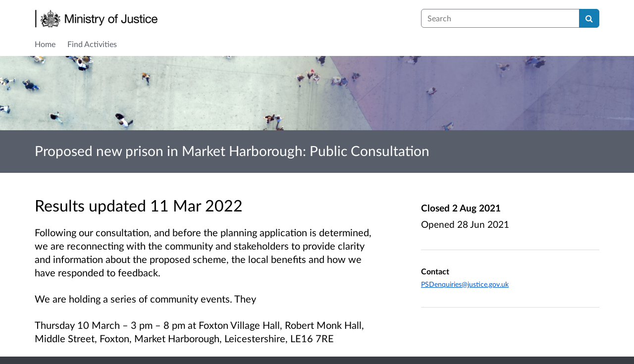

--- FILE ---
content_type: text/css; charset=utf-8
request_url: https://consult.justice.gov.uk/static_frontend/css/citizenspace.css
body_size: 14662
content:
/*This CSS is generated on the fly. No point trying to find it on the filesystem.*/

@charset "UTF-8";
a {
  --bs-link-opacity: 1;
  --bs-link-color-rgb: 0, 85, 204;
}
a:hover {
  --bs-link-color-rgb: 0, 106, 255;
}

:root {
  --bs-border-color: #7a7a80;
  --bs-form-feedback-invalid-color: #a94442;
}

.row {
  --bs-gutter-x: 1.875rem;
}

.navbar {
  --bs-navbar-color: #333;
  --bs-navbar-hover-color: #333;
  --bs-navbar-toggler-font-size: 1rem;
  --bs-navbar-padding-y: 0;
  --bs-navbar-active-color: #555;
  --bs-navbar-nav-link-padding-x: .9375rem;
  margin-bottom: 1.375rem;
  min-height: 3.125rem;
  border-bottom: 1px solid transparent;
}

.dss-navbar {
  background-color: #f8f8f8;
}

.navbar-nav {
  --bs-nav-link-padding-y: 0.875rem;
}

.navbar-nav .nav-link.active, .navbar-nav .nav-link.show {
  color: var(--bs-navbar-active-color);
}

.navbar-brand {
  color: var(--bs-navbar-color);
}

.navbar-nav .active {
  background-color: #eee;
}

:root {
  --bs-border-color: #7a7a80;
  --bs-form-feedback-invalid-color: #a94442;
}

#preview-bar-wrapper {
  background: #FFC703;
  position: fixed;
  top: 0;
  left: 0;
  z-index: 9999;
  width: 100%;
  border-bottom: solid 1px #c29e00;
  padding: 0;
  box-shadow: 0 1px 2px 1px rgba(0, 0, 0, 0.3), inset 0 1px 1px rgba(255, 255, 255, 0.7);
  height: 104px;
}
@media (min-width: 768px) {
  #preview-bar-wrapper {
    height: 60px;
  }
}
#preview-bar-wrapper .preview-bar-inner {
  background: linear-gradient(to bottom, #FFE13E, #FFC703);
  padding: 5px;
}

.cs-preview-bar-main-heading {
  margin: 0;
  margin-top: 3px;
  padding: 0;
  font-weight: bold;
  color: #403400;
  text-shadow: 0 1px rgba(255, 255, 255, 0.3);
}

.cs-preview-bar-page-nav-widget {
  display: table;
  width: 100%;
  min-width: 100%;
}
@media (max-width: 479.98px) {
  .cs-preview-bar-page-nav-widget {
    margin-top: 15px;
  }
}
@media (min-width: 768px) {
  .cs-preview-bar-page-nav-widget {
    margin-top: 6px;
  }
}
.cs-preview-bar-page-nav-widget .cs-preview-bar-page-nav-widget-inner {
  display: table-cell;
  vertical-align: middle;
}
.cs-preview-bar-page-nav-widget .cs-preview-bar-page-nav-select-container {
  width: 100%;
  position: relative;
}
.cs-preview-bar-page-nav-widget .cs-preview-bar-page-nav-select-container .cs-preview-bar-page-nav-select-container-inner {
  width: 100%;
  max-width: 100%;
  position: absolute;
  top: 0;
  left: 0;
  padding: 0;
}
.cs-preview-bar-page-nav-widget .cs-preview-bar-page-nav-label {
  margin: 0;
  margin-right: 5px;
}
.cs-preview-bar-page-nav-widget .cs-preview-bar-page-nav-select {
  border: 1px solid #89805f;
  box-shadow: 0 1px 0 0 rgba(255, 255, 255, 0.5);
  color: #000;
  max-width: 100%;
  width: 100%;
  min-width: 100%;
}
.cs-preview-bar-page-nav-widget .cs-preview-bar-page-nav-select:focus {
  outline: solid 3px rgba(59, 153, 252, 0.3);
  outline-offset: 2px;
}
.cs-preview-bar-page-nav-widget .cs-preview-bar-page-nav-btn {
  margin: 0;
  margin-left: 4px;
}

.cs-preview-bar-leave-preview-widget {
  margin-top: 6px;
}

.cs-preview-bar-btn {
  background-color: #f3f3f3;
  border: 1px solid #89805f;
  border-radius: 4px 4px 4px 4px;
  color: #000;
  cursor: pointer;
  display: inline-block;
  font-size: 1rem;
  font-weight: normal !important;
  margin: 0;
  padding: 6px 12px;
  vertical-align: middle;
  text-decoration: none;
  text-align: center;
  text-shadow: 0 1px 0 rgba(250, 250, 250, 0.55);
  box-shadow: 0 1px 0 0 rgba(255, 255, 255, 0.5), inset 0 1px 0 0 #fff;
}
.cs-preview-bar-btn:hover, .cs-preview-bar-btn:focus {
  text-decoration: none;
  color: #000;
}
.cs-preview-bar-btn:active {
  background-color: #ccc;
  box-shadow: 0 1px 0 0 rgba(255, 255, 255, 0.5), inset 0 1px 1px 0 rgba(0, 0, 0, 0.2);
}
.cs-preview-bar-btn.disabled, .cs-preview-bar-btn[disabled] {
  color: #000;
  text-shadow: none;
  opacity: 0.6;
  cursor: default;
  border-color: #b6b6b6;
}
.cs-preview-bar-btn.disabled:active, .cs-preview-bar-btn[disabled]:active {
  background-color: #f3f3f3;
  box-shadow: 0 1px 0 0 rgba(255, 255, 255, 0.5), inset 0 1px 0 0 #fff;
}

body.preview-bar-visible {
  padding-top: 104px;
}
@media (min-width: 768px) {
  body.preview-bar-visible {
    padding-top: 60px;
  }
}

/* I think this best lives here as it's preview, BUT not technically preview nav */
.cs-preview-tooltip {
  white-space: normal;
  word-wrap: normal;
}

.cs-preview-message {
  margin-top: 3px;
  font-size: 1.1875rem;
}

.cs-banner-container {
  background-color: #595F6A;
  background-repeat: no-repeat;
  background-size: cover;
  background-position: center top;
  padding: 40px 0;
}
@media (min-width: 480px) {
  .cs-banner-container {
    background-image: url("/os-custom-logos/6.5480_moj_space-banner_3000x1000px-.jpg");
  }
}
.cs-banner-container input:focus,
.cs-banner-container select:focus,
.cs-banner-container textarea:focus,
.cs-banner-container button:focus-visible,
.cs-banner-container a:focus-visible {
  border-color: #7a7a80;
  box-shadow: none;
  border-radius: 0.25rem;
  outline: #FFFFFF solid 2px;
  outline-offset: 2px;
}

.cs-banner-inner {
  padding: 25px;
  background-color: #595F6A;
  color: #FFFFFF;
}
@media (min-width: 480px) {
  .cs-banner-inner {
    padding: 60px;
  }
}
.cs-banner-inner h1, .cs-banner-inner h2, .cs-banner-inner h3, .cs-banner-inner h4 {
  margin-top: 0;
}
.cs-banner-inner a {
  color: inherit;
}

.cs-banner-inner-semi-transparent {
  background-color: rgba(255, 255, 255, 0.9);
  color: black;
}

.cs-consultation-banner {
  height: 150px;
  background-repeat: no-repeat;
  background-size: cover;
  background-position: center;
  background-color: #595F6A;
  color: contrast(#595F6A);
  /* ^ override background image inline */
  /* background color is also set inline */
}

.cs-consultation-banner-logos-container {
  padding-top: 15px;
  padding-bottom: 15px;
}
.cs-consultation-banner-logos-container .cs-consultation-banner-logo {
  max-width: 100%;
}
.cs-consultation-banner-logos-container .cs-consultation-banner-logos-missing-text {
  font-size: 3em;
}

#cs-consultation-title-in-banner a:link, #cs-consultation-title-in-banner a:visited {
  text-decoration: none;
}
#cs-consultation-title-in-banner a:hover {
  text-decoration: underline;
}

.cs-consultation-cta {
  border: solid 10px #147DB4;
  padding: 32px;
  border-radius: 4px;
}
.cs-consultation-cta h2.cs-consultation-cta-heading {
  margin-top: 0;
  line-height: 1.1;
  font-size: 32px;
}
.cs-consultation-cta .cs-consultation-cta-explanatory-text {
  font-size: 19px;
}
.cs-consultation-cta .cs-consultation-cta-explanatory-text a {
  text-decoration: underline;
}
.cs-consultation-cta .cs-consultation-cta-link-container a:hover {
  text-decoration: underline;
  text-decoration-thickness: 0.1em;
  text-underline-offset: 0.2em;
}
.cs-consultation-cta .cs-consultation-cta-link-container .cs-consultation-cta-tail {
  white-space: nowrap;
}
.cs-consultation-cta .cs-consultation-cta-link-container .cs-consultation-cta-link-icon {
  text-decoration: none;
  padding-left: 10px;
}
.cs-consultation-cta .cs-consultation-cta-link-container .cs-consultation-cta-link-text {
  font-size: 24px;
  text-decoration: underline;
  width: 100%;
}
.cs-consultation-cta .cs-consultation-cta-link-container .cs-consultation-cta-link-file-metadata {
  font-size: 14px;
  margin-top: 5px;
  display: block;
  padding-left: 28px;
  text-decoration: none;
}

.cs-consultation-listing-panel {
  background-color: #fff;
  box-shadow: 0 0 2px 0 rgba(133, 166, 155, 0.3);
  padding: 0 25px;
}
.cs-consultation-listing-panel .cs-consultation-listing-table {
  width: 100%;
}
.cs-consultation-listing-panel .cs-consultation-listing-table th, .cs-consultation-listing-panel .cs-consultation-listing-table td {
  font-size: 19px;
  padding-top: 15px;
  padding-bottom: 15px;
  color: #000;
  text-shadow: none;
}
.cs-consultation-listing-panel .cs-consultation-listing-table td {
  border-top: solid 1px #ddd;
  min-width: 150px;
  font-weight: normal;
}
.cs-consultation-listing-panel .cs-consultation-listing-table th {
  font-weight: bold;
}
.cs-consultation-listing-panel .cs-consultation-listing-table th.cs-consultation-listing-table--title, .cs-consultation-listing-panel .cs-consultation-listing-table td.cs-consultation-listing-table--title {
  text-align: left;
}
.cs-consultation-listing-panel .cs-consultation-listing-table th.cs-consultation-listing-table--date, .cs-consultation-listing-panel .cs-consultation-listing-table td.cs-consultation-listing-table--date {
  text-align: right;
}

/* Styles for classes we add in content */
/* This is similar to dss-table styling in dlb-public-ui but not identical.
   I didn't want to give contentish tables the actual dss-table class
   as it feels too tightly bound to dlb-public-ui
   and would involve a difficult content migration if dlb-public-ui styles turned out not to be suitable.

   Differences between this and dss-table:
   - no support for borderless (because adding an extra containing div in CKEditor is fiddly)
   - specifies its own margins (for the same reason)
   - assumes it's inside dss-easy-reading and reduces font size accordingly
   - tables have vertical grid lines as I suspect that's what customers will expect
     and adding this in content is hard as content filtering strips out <style> blocks.

   This is duplicated in ckeditor_overrides.css in the backend (but without the less niceness).
*/
.cs-table {
  margin: 0 0 26.125px;
  border: solid 1px rgba(180, 180, 180, 0.3);
  border-radius: 5px;
  font-size: 16px;
  width: 100%;
}
.cs-table thead th, .cs-table thead td {
  color: #54636E;
  font-weight: bold;
  text-shadow: 0 1px #fff;
  padding-left: 8px;
  padding-right: 8px;
  padding-top: 6px;
  padding-bottom: 6px;
}
.cs-table tbody th, .cs-table tbody td, .cs-table tfoot th, .cs-table tfoot td {
  padding-left: 8px;
  padding-right: 8px;
  padding-top: 6px;
  padding-bottom: 3px;
}
.cs-table th, .cs-table td {
  line-height: 1.375;
  text-align: left;
  vertical-align: top;
  border-left: solid 1px rgba(180, 180, 180, 0.3);
  border-bottom: solid 1px rgba(180, 180, 180, 0.3);
}
.cs-table caption {
  caption-side: top;
  text-align: center;
  color: black;
}

.cs-table-condensed thead th, .cs-table-condensed thead td {
  padding: 4px 8px;
}
.cs-table-condensed tbody th, .cs-table-condensed tbody td {
  padding-left: 8px;
  padding-right: 8px;
  padding-top: 5px;
  padding-bottom: 2px;
}

.cs-table-striped tbody > tr:nth-child(odd) > td,
.cs-table-striped tbody > tr:nth-child(odd) > th {
  background: #f8f8f8;
}

.cs-table-hover tbody > tr:not(.no-hover):hover > td, .cs-table-hover tbody > tr:not(.no-hover):hover > th {
  background-color: #595F6A !important;
  color: #fff;
}
.cs-table-hover tbody > tr:not(.no-hover):hover > td a, .cs-table-hover tbody > tr:not(.no-hover):hover > td span, .cs-table-hover tbody > tr:not(.no-hover):hover > th a, .cs-table-hover tbody > tr:not(.no-hover):hover > th span {
  color: #fff;
}

.cs-cookie-table {
  width: 100%;
  font-size: 1rem;
}
@media (max-width: 767.98px) {
  .cs-cookie-table {
    font-size: 0.875rem;
  }
}

.cs-event-listing {
  margin-top: 28px;
}

.cs-event-details {
  margin-top: 7px;
}
.cs-event-details .cs-event-details-header {
  margin: 0;
}
.cs-event-details .cs-event-details-header a:before {
  display: inline-block;
  width: 20px;
  content: "▼";
}
.cs-event-details .cs-event-details-header a.collapsed:before {
  content: "►";
}
.cs-event-details .cs-event-details-header a span {
  text-decoration: none;
}
.cs-event-details .cs-event-details-header a:hover span {
  text-decoration: underline;
}
.cs-event-details .cs-event-details-content {
  padding: 0;
  margin: 0;
}
.cs-event-details .cs-event-details-content .cs-event-details-content-inner {
  padding-top: 15px;
  padding-bottom: 15px;
  margin: 0;
}

@media (max-width: 479.98px) {
  .cs-event-add-to-calendar {
    margin-top: 7px;
    line-height: 1.5;
  }
}

.cs-factbank {
  margin-bottom: 1.5em;
  padding: 0;
  background: #f6f6f4;
  border-top: solid 1px #e9e9e7;
  border-bottom: solid 1px #e9e9e7;
}
.cs-factbank.cs-factbank-no-background {
  background: none;
  border-top: solid 1px currentColor;
  border-bottom: solid 1px currentColor;
}
.cs-factbank.cs-factbank-subquestion {
  margin-left: -25px;
  margin-right: -25px;
  background: #ededeb;
}
.cs-factbank .cs-factbank-header {
  margin: 0;
  margin: 15px 25px;
}
.cs-factbank .cs-factbank-header > span {
  font-weight: bold;
}
.cs-factbank .cs-factbank-header a:before {
  display: inline-block;
  width: 20px;
  content: "▼";
}
.cs-factbank .cs-factbank-header a.collapsed:before {
  content: "►";
}
.cs-factbank .cs-factbank-header a:focus {
  color: #0055CC;
}
.cs-factbank .cs-factbank-content {
  padding: 0;
  margin: 0;
}
.cs-factbank .cs-factbank-content .cs-factbank-content-inner {
  padding: 15px 25px;
}

@media screen and (min-width: 480px) {
  .cs-pagination-widget {
    margin-top: 0;
    float: right;
  }
  #cs-sort-order-label, #cs-sort-order-links, #cs-finder-order-form {
    text-align: right;
  }
  #cs-sort-order-label #cs-sort-order-label, #cs-sort-order-links #cs-sort-order-label, #cs-finder-order-form #cs-sort-order-label {
    margin-right: 10px;
  }
  #cs-sort-order-label ul, #cs-sort-order-links ul, #cs-finder-order-form ul {
    display: inline;
  }
  .cs-date-delta {
    text-align: right;
  }
}
@media screen and (max-width: 767.98px) {
  .cs-results-count {
    font-size: 24px;
  }
  .cs-pagination-widget {
    margin-top: 10px;
    float: none;
  }
  .cs-pagination-widget-next {
    float: right;
  }
  .cs-date-delta {
    text-align: left;
    margin-top: 10px;
  }
  /* XXX Workaround for #7025.
  Only on this page and at this size, otherwise the word 'Consultations' overflows on iphones. */
  #cs-search-form h1 {
    font-size: 2em;
  }
}
#configurable-footer-wrapper {
  position: relative;
}
#configurable-footer-wrapper .cs-page-component-container {
  padding-top: 0;
  padding-bottom: 0;
}
#configurable-footer-wrapper .cs-page-component-container:first-child {
  padding-top: 1.375rem;
}
#configurable-footer-wrapper .cs-page-component-container:last-child {
  padding-bottom: 1.375rem;
}
#configurable-footer-wrapper .cs-page-component-group:last-child .cs-page-component-container:last-child {
  padding-bottom: 2.0625rem;
}

#citizen-space-footer-logo {
  background-image: url(../img/citizen_space_icon_64px.png);
  background-repeat: no-repeat;
  padding-left: 22px;
  background-size: 16px 16px;
  background-position: 0 1px;
}

@media screen and (min-width: 768px) {
  #citizen-space-footer-nav {
    text-align: right;
  }
  #citizen-space-footer-nav li {
    padding-right: 0;
    padding-left: 10px;
  }
}
@media screen and (max-width: 479.98px) {
  #citizen-space-footer-nav {
    text-align: left;
  }
}

#global-footer {
  padding: 0;
}
#global-footer a {
  text-decoration: none;
}
#global-footer a:hover {
  text-decoration: underline;
}

#skip {
  background: #eeefeb;
}

#skip a,
#skip a:hover,
#skip a:visited {
  position: absolute;
  left: 0px;
  top: -500px;
  width: 1px;
  height: 1px;
  overflow: hidden;
  color: rgb(26, 13, 171);
}

#skip a:active,
#skip a:focus {
  position: static;
  width: auto;
  height: auto;
  padding: 20px;
  display: block;
  text-align: center;
  color: rgb(26, 13, 171);
}

#global-nav {
  z-index: 0;
  margin-bottom: 0;
  border-bottom: 0px solid #FFFFFF;
  background: #FFFFFF none repeat scroll 0 0;
}
#global-nav a {
  color: #595F6A;
}
#global-nav a:hover {
  color: #333333;
  text-decoration: underline;
}
#global-nav .navbar-toggler {
  color: #595F6A;
  margin-right: 15px;
  padding: 12px 10px;
  font-size: 0.9375rem;
}
#global-nav button.navbar-toggler:hover {
  color: #FFFFFF;
  background: #595F6A;
}
#global-nav .navbar-toggler:focus {
  outline: solid 3px #595F6A;
  outline-offset: 2px;
  background: none;
}

.cs-navbar-nav-list {
  margin: 0;
  padding: 0;
  text-align: left;
}

.cs-navbar-nav-list-item,
.cs-navbar-header {
  color: #595F6A;
  display: block;
  margin: 10px 0 0 0;
  padding: 0;
}
@media (min-width: 768px) {
  .cs-navbar-nav-list-item,
  .cs-navbar-header {
    display: inline-block;
    white-space: nowrap;
    margin: 0 0 5px;
  }
}

.cs-navbar-header {
  font-weight: bold;
}

.cs-navbar-nav-link {
  display: flex;
  text-decoration: none;
}

.cs-navbar-nav-link-text {
  text-decoration: underline;
}
@media (min-width: 768px) {
  .cs-navbar-nav-link-text {
    text-decoration: none;
  }
}

.global-nav-logo {
  height: auto;
  width: auto;
  max-height: 70px;
  max-width: 250px;
}

#global-navbar-collapse {
  border: none;
  box-shadow: none;
}

#cs-global-search button {
  background-color: #147DB4;
  border-color: #147DB4;
  color: #FFFFFF;
}
#cs-global-search button:hover {
  border-left: none;
}

#cs-global-search-container-xs form {
  margin-top: 10px;
  margin-bottom: 10px;
}

#cs-global-search-input::-webkit-input-placeholder {
  color: #767676;
}

#cs-global-search-input::-moz-placeholder {
  color: #767676;
}

#cs-global-search-input:-moz-placeholder {
  color: #767676;
}

#cs-global-search-input:-ms-input-placeholder {
  color: #767676;
}

#cs-global-search-input::-ms-input-placeholder {
  color: #767676;
}

#cs-global-search-button:focus {
  outline: solid 3px Highlight;
  outline: solid 3px -webkit-focus-ring-color;
  outline-offset: 2px;
  box-shadow: none;
}

#what-bees-make {
  display: none;
}

.cs-overview-secondary-info-container {
  border-top: solid 1px #ddd;
  border-bottom: solid 1px #ddd;
}
.cs-overview-secondary-info-container + .cs-overview-secondary-info-container {
  border-top: none;
}

.cs-page-component-container {
  padding-top: var(--page-component-block-padding-forced, 20px);
  padding-bottom: var(--page-component-block-padding-forced, 20px);
  /* if it has a coloured background, some things display differently */
}
.cs-page-component-container:first-child {
  padding-top: 50px;
}
@media (min-width: 768px) {
  .cs-page-component-container:first-child {
    padding-top: 100px;
  }
}
.cs-page-component-container:last-child {
  padding-bottom: 50px;
}
@media (min-width: 768px) {
  .cs-page-component-container:last-child {
    padding-bottom: 100px;
  }
}
.cs-page-component-container.cs-banner-container:first-child {
  padding-top: 50px;
}
@media (min-width: 768px) {
  .cs-page-component-container.cs-banner-container:first-child {
    padding-top: 80px;
  }
}
.cs-page-component-container.cs-banner-container:last-child {
  padding-bottom: 50px;
}
@media (min-width: 768px) {
  .cs-page-component-container.cs-banner-container:last-child {
    padding-bottom: 80px;
  }
}
.cs-page-component-container.dss-rhino-brand-color .dss-card {
  box-shadow: none;
}
.cs-page-component-container.dss-rhino-brand-color .cs-page-component-contrast {
  color: #FFFFFF;
}
.cs-page-component-container.dss-rhino-brand-color .cs-page-component-contrast a {
  color: #FFFFFF;
}
.cs-page-component-container.dss-rhino-brand-color .cs-page-component-contrast.cs-page-component-title {
  border-color: #FFFFFF;
}
.cs-page-component-container.dss-rhino-footer {
  background-color: #393c43;
}
.cs-page-component-container.dss-rhino-footer .cs-page-component-contrast {
  color: #fff;
}
.cs-page-component-container.dss-rhino-footer .cs-page-component-contrast a {
  color: #fff;
}
.cs-page-component-container.dss-rhino-footer .cs-page-component-contrast.cs-page-component-title {
  border-color: #fff;
}
.cs-page-component-container.cs-rhino-dark-background .cs-page-component-contrast {
  color: #fff;
}
.cs-page-component-container.cs-rhino-dark-background .cs-page-component-contrast a {
  color: #fff;
}
.cs-page-component-container.cs-rhino-dark-background .cs-page-component-contrast.cs-page-component-title {
  border-color: #fff;
}
.cs-page-component-container .dss-easy-reading h1 {
  margin-top: 0;
}
.cs-page-component-container .dss-docs-example {
  background-color: white;
  margin-top: 20px;
}
.cs-page-component-container .dss-docs-example p {
  color: #666;
  padding-bottom: 10px;
  border-bottom: 1px solid #eee;
}
.cs-page-component-container .dss-docs-example pre {
  border: 0;
  background: transparent;
}
.cs-page-component-container .dss-docs-example:after {
  content: "JSON Configuration";
}

.cs-gallery-image:focus-visible {
  outline-offset: -2px;
}

.cs-page-component .cs-page-component-preamble {
  margin-bottom: var(--page-component-preamble-margin-forced, 40px);
}
.cs-page-component h2.cs-page-component-title {
  margin-top: 0;
  margin-bottom: var(--page-component-title-margin-forced, 20px);
  font-size: 32px;
  line-height: 40px;
}
.cs-page-component .cs-page-component-intro {
  line-height: 28px;
  margin-bottom: 40px;
}
.cs-page-component .dss-card {
  margin-top: 30px;
  margin-bottom: 30px;
  padding: 16px 20px 20px 20px;
  border-left: none;
  position: relative;
  word-break: break-word;
}
.cs-page-component .dss-card h3, .cs-page-component .dss-card h2 {
  margin: 0px;
  font-size: 20px;
  line-height: 28px;
}
.cs-page-component .dss-card h3 a, .cs-page-component .dss-card h2 a {
  display: inline-block;
  margin: 0px;
}
.cs-page-component .dss-card h3 a.unstyled, .cs-page-component .dss-card h2 a.unstyled {
  text-decoration: none;
}
.cs-page-component .dss-card h3 a.unstyled:hover, .cs-page-component .dss-card h3 a.unstyled:focus, .cs-page-component .dss-card h2 a.unstyled:hover, .cs-page-component .dss-card h2 a.unstyled:focus {
  text-decoration: underline;
}
.cs-page-component .dss-card p {
  margin: 8px 0px 0px 0px;
  font-size: 16px;
  line-height: 24px;
}
.cs-page-component .dss-card .cs-gallery-image {
  background-color: #116d9d;
  background-size: cover;
  background-position: center;
  background-repeat: no-repeat;
  border-radius: 0;
  display: block;
}

.cs-wayswd-component .dss-card h2 {
  margin: 0px;
  font-size: 24px;
  line-height: 24px;
}
.cs-wayswd-component .dss-card:last-child {
  margin-bottom: 0;
}
.cs-wayswd-component h2 {
  margin: 0px;
  font-size: 24px;
  line-height: 24px;
}
.cs-wayswd-component h4 {
  margin: 8px 0px 0px 0px;
  line-height: 1em;
}

.cs-search-results-component-listing3 .dss-card {
  min-height: 152px;
}
.cs-search-results-component-listing3 .dss-card .cs-card-image {
  margin: -20px -20px 16px -20px;
}
.cs-search-results-component-listing3 .dss-card .cs-card-image a, .cs-search-results-component-listing3 .dss-card .cs-card-image span {
  height: 152px;
}
@media (min-width: 768px) {
  .cs-search-results-component-listing3 .dss-card {
    padding-left: 172px;
    padding-bottom: 52px;
  }
  .cs-search-results-component-listing3 .dss-card .cs-card-image {
    position: absolute;
    left: 0px;
    top: 0px;
    margin: 0px;
  }
  .cs-search-results-component-listing3 .dss-card .cs-card-image a, .cs-search-results-component-listing3 .dss-card .cs-card-image span {
    width: 152px;
  }
  .cs-search-results-component-listing3 .dss-card .cs-date {
    position: absolute;
    bottom: 20px;
  }
}

.cs-search-results-component-listing4 .dss-card {
  min-height: 248px;
}
.cs-search-results-component-listing4 .dss-card .cs-card-image {
  margin: 0 -20px 0 -20px;
  position: relative;
  top: 20px;
}
.cs-search-results-component-listing4 .dss-card .cs-card-image a, .cs-search-results-component-listing4 .dss-card .cs-card-image span {
  height: 248px;
}
@media (min-width: 768px) {
  .cs-search-results-component-listing4 .dss-card {
    padding-right: 268px;
    padding-bottom: 52px;
  }
  .cs-search-results-component-listing4 .dss-card .cs-card-image {
    position: absolute;
    right: 0px;
    top: 0px;
    margin: 0px;
  }
  .cs-search-results-component-listing4 .dss-card .cs-card-image a, .cs-search-results-component-listing4 .dss-card .cs-card-image span {
    width: 248px;
  }
  .cs-search-results-component-listing4 .dss-card .cs-date {
    position: absolute;
    bottom: 20px;
  }
}

.cs-search-results-component-gallery .dss-card {
  margin-top: 15px;
  margin-bottom: 15px;
}
.cs-search-results-component-gallery .fill-top {
  margin: -16px -20px 0px -20px;
}
.cs-search-results-component-gallery .horizontal-fill {
  margin-left: -20px;
  margin-right: -20px;
}

.cs-search-results-component-gallery1 .dss-card h3 {
  height: 56px;
  margin-bottom: 20px;
}
.cs-search-results-component-gallery1 .dss-card .cs-gallery-image {
  margin-bottom: 16px;
}

.cs-search-results-component-gallery2 .dss-flex-hack {
  display: flex;
}
.cs-search-results-component-gallery2 .dss-card-sticky-footer {
  margin-top: auto;
  padding-left: 16px;
  padding-right: 16px;
  margin-bottom: 1px;
}
.cs-search-results-component-gallery2 .dss-card {
  display: flex;
  flex-direction: column;
  text-align: left;
  width: 100%;
  color: #FFFFFF;
  background-color: #595F6A;
  min-height: 300px;
  overflow: hidden;
  border-radius: 0px;
  border: none;
}
.cs-search-results-component-gallery2 .dss-card a:focus-visible {
  outline-color: #FFFFFF;
}
.cs-search-results-component-gallery2 h3 {
  font-size: 24px;
  line-height: 32px;
}
.cs-search-results-component-gallery2 h3 a {
  color: #FFFFFF;
}
.cs-search-results-component-gallery2 .dss-btn:hover {
  text-decoration: none !important;
}

.cs-search-results-component-gallery3 .dss-card .truncate {
  height: 164px;
}
.cs-search-results-component-gallery3 .dss-card .cs-gallery-image {
  height: 200px;
  margin-bottom: 16px;
}

.cs-search-results-component-gallery4 .dss-card .truncate {
  height: 202px;
}
.cs-search-results-component-gallery4 .dss-card .cs-gallery-image {
  height: 238px;
  margin-bottom: 16px;
}

.cs-search-results-component-featured {
  margin-top: -30px;
  margin-bottom: -30px;
}
.cs-search-results-component-featured .dss-card {
  padding: 0px;
}
.cs-search-results-component-featured .dss-card h3, .cs-search-results-component-featured .dss-card h2 {
  display: block;
}
.cs-search-results-component-featured .dss-card h3 a, .cs-search-results-component-featured .dss-card h2 a {
  display: inline;
}
.cs-search-results-component-featured .dss-card .row {
  margin: 0px;
}
.cs-search-results-component-featured .dss-card .feature-text {
  padding: 16px 20px 20px 20px;
}
.cs-search-results-component-featured .dss-card .feature-text .truncate {
  height: 188px;
}
.cs-search-results-component-featured .dss-card .feature-image {
  padding: 0px;
}
.cs-search-results-component-featured .dss-card .cs-gallery-image {
  height: 256px;
}

.cs-html-component-two-columns .cs-html-component-left-column {
  padding: 25px;
  min-height: 252px;
  margin-bottom: 2px;
}
.cs-html-component-two-columns .cs-html-component-right-column {
  min-height: 125px;
  padding: 10px 10px 10px 15px;
}
.cs-html-component-two-columns .cs-html-component-right-column a {
  text-decoration: none;
}
.cs-html-component-two-columns .cs-html-component-right-column a:hover {
  text-decoration: underline;
}

/* Old style blocks with forced stylign compatibility for new blocks */
.force-2023-padding-compatibility {
  --page-component-preamble-margin-forced: 60px;
  --page-component-block-padding-forced: calc(100px / 2);
  --page-component-title-margin-forced: 40px;
}

/* 2023 blocks */
.cs-page-component-2023 {
  padding-top: calc(100px / 2);
  padding-bottom: calc(100px / 2);
  --feature-colour: var(--custom-feature-colour, #595F6A);
  --button-feature-colour: var(--feature-colour);
  --button-second-colour: white;
}
.cs-page-component-2023.cs-background-feature-colour {
  background-color: var(--feature-colour);
}
.cs-page-component-2023.cs-background-feature-colour .cs-page-component-intro, .cs-page-component-2023.cs-background-feature-colour .cs-page-component-text {
  color: white;
}
.cs-page-component-2023.cs-background-feature-colour.cs-feature-text-colour-dark .cs-page-component-intro, .cs-page-component-2023.cs-background-feature-colour.cs-feature-text-colour-dark .cs-page-component-text {
  color: black;
}
.cs-page-component-2023.cs-page-component-background-image {
  background-image: var(--custom-background-image);
  background-size: cover;
  background-position: center;
  position: relative;
  color: white;
  --image-text-shadow-primary: 0px 0px 3px #000000;
  --image-text-shadow-secondary: 0px 0px 3px rgba(0, 0, 0, 0.6);
  --image-text-shadow: var(--image-text-shadow-primary), var(--image-text-shadow-secondary);
}
.cs-page-component-2023.cs-page-component-background-image.cs-feature-text-colour-dark {
  color: black;
  --image-text-shadow-primary: 0px 0px 3px #FFFFFF;
  --image-text-shadow-secondary: 0px 0px 3px rgba(255, 255, 255, 0.6);
}
.cs-page-component-2023.cs-page-component-background-image::before {
  content: "";
  position: absolute;
  width: 100%;
  height: 100%;
  top: 0;
}
.cs-page-component-2023.cs-page-component-background-image.cs-page-component-background-overlay-grey::before {
  background: rgba(0, 0, 0, 0.2);
}
.cs-page-component-2023.cs-page-component-background-image.cs-page-component-background-overlay-black::before {
  background: rgba(0, 0, 0, 0.5);
}
.cs-page-component-2023.cs-page-component-background-image.cs-page-component-background-overlay-white::before {
  background: rgba(255, 255, 255, 0.5);
}
.cs-page-component-2023.cs-page-component-background-image.cs-page-component-background-overlay-gradient {
  --image-text-shadow-primary: 0px 0px 3px var(--feature-colour);
}
.cs-page-component-2023.cs-page-component-background-image.cs-page-component-background-overlay-gradient::before {
  background: linear-gradient(90deg, var(--feature-colour) 33.32%, transparent 100%);
}
.cs-page-component-2023.cs-page-component-background-image.cs-page-component-text-align-right.cs-page-component-background-overlay-gradient::before {
  background: linear-gradient(270deg, var(--feature-colour) 33.32%, transparent 100%);
}
.cs-page-component-2023.cs-page-component-background-overlay-boxout .cs-page-component {
  padding: 60px;
  background: white;
  color: black;
}
.cs-page-component-2023.cs-feature-text-colour-dark {
  --button-feature-colour: black;
}
.cs-page-component-2023.cs-feature-text-colour-dark .dss-btn.dss-btn-invert {
  --button-feature-colour: black;
  --button-second-colour: white;
}
.cs-page-component-2023 .cs-page-component-intro {
  margin-bottom: 60px;
}
.cs-page-component-2023 .dss-btn {
  display: inline-block;
  font-size: 16px;
  font-weight: bold;
  line-height: 24px;
  margin: 0;
  padding: 10px 16px;
  border: 2px solid;
  border-radius: 4px;
  box-sizing: border-box;
  text-decoration: none;
  vertical-align: middle;
  text-align: center;
  color: var(--button-second-colour);
  border-color: var(--button-feature-colour);
  background: var(--button-feature-colour);
}
.cs-page-component-2023 .dss-btn:hover, .cs-page-component-2023 .dss-btn:active, .cs-page-component-2023 .dss-btn:focus {
  text-decoration: underline;
  outline: 3px solid var(--button-feature-colour);
  outline-offset: 1px;
}
.cs-page-component-2023 .dss-btn.dss-btn-outline {
  color: var(--button-feature-colour);
  background: var(--button-second-colour);
}
.cs-page-component-2023 .dss-btn.dss-btn-invert {
  --button-feature-colour: white;
  --button-second-colour: var(--feature-colour);
}
.cs-page-component-2023 .cs-page-component-layout .cs-page-component-layout-title {
  margin-top: 0;
  margin-bottom: 40px;
  line-height: 40px;
}
.cs-page-component-2023 .cs-page-component-layout > .cs-page-component-layout-title:last-child {
  margin-bottom: 0px;
}
.cs-page-component-2023 .cs-page-component-layout .cs-page-component-layout-text {
  line-height: 28px;
}
.cs-page-component-2023 .cs-page-component-layout .cs-page-component-layout-text > *:last-child {
  margin-bottom: 0px;
}

.cs-info-2023-component > .row:last-child {
  margin-bottom: 0px;
}
@media (max-width: 767.98px) {
  .cs-info-2023-component .column {
    margin-bottom: 60px;
  }
  .cs-info-2023-component .column:last-child {
    margin-bottom: 0px;
  }
}
.cs-info-2023-component .column .cs-embed-wrapper {
  position: relative;
  width: 100%;
  margin: 0px;
  padding: 0px;
}
.cs-info-2023-component .column .cs-embed-wrapper.force-full-width iframe {
  position: absolute;
  top: 0;
  left: 0;
  width: 100% !important;
  height: 100% !important;
}

.cs-activities-2023-component .cs-activities-results {
  margin-top: -30px;
}
.cs-activities-2023-component .dss-card {
  margin-top: 30px;
  margin-bottom: 0px;
}
.cs-activities-2023-component .cs-activities-more {
  margin-top: 60px;
}
.cs-activities-2023-component .fill-top {
  margin: -16px -20px 0px -20px;
}

.cs-activities-cards-text-2023 .dss-card {
  display: flex;
  flex-direction: column;
  min-height: 300px;
  overflow: hidden;
  border-radius: 0px;
  border: none;
}
.cs-activities-cards-text-2023 .cs-date {
  margin-top: 8px;
}
.cs-activities-cards-text-2023 h3 {
  font-size: 24px;
  line-height: 32px;
}
.cs-activities-cards-text-2023 .dss-btn {
  margin-top: 20px;
  width: 100%;
}

.cs-quote-2023-component .quote-container {
  display: flex;
  flex-direction: row;
  gap: 30px;
}
@media (max-width: 767.98px) {
  .cs-quote-2023-component .quote-container {
    flex-direction: column-reverse;
  }
  .cs-quote-2023-component .quote-image {
    margin: auto;
  }
}
.cs-quote-2023-component .quote-text .quote {
  font-size: 24px;
  line-height: 32px;
  margin: 0px;
  border: 0px;
  padding: 0px;
}
.cs-quote-2023-component .quote-text .quote:before {
  content: open-quote;
  float: left;
}
.cs-quote-2023-component .quote-text .quote:after {
  content: close-quote;
  display: inline;
}
.cs-quote-2023-component .quote-text .quote p:last-child {
  display: inline;
}
.cs-quote-2023-component .quote-text .attribution {
  margin-top: 20px;
  font-size: 16px;
  line-height: 24px;
}
.cs-quote-2023-component .quote-image {
  flex: none;
  position: relative;
  width: 266px;
  height: 266px;
}
.cs-quote-2023-component .quote-image:after {
  border: 4px solid rgba(255, 255, 255, 0.6);
  border-radius: 50%;
  content: "";
  position: absolute;
  width: 100%;
  height: 100%;
  top: 0;
  left: 0;
  pointer-events: none;
}
.cs-quote-2023-component .quote-image img {
  width: 100%;
  height: 100%;
  border-radius: 50%;
  object-fit: cover;
}

.cs-activities-cards-image-2023 .dss-card {
  min-height: 400px;
  overflow: hidden;
  border-radius: 0px;
  border: none;
  display: flex;
  flex-direction: column;
  width: 100%;
}
.cs-activities-cards-image-2023 h3 {
  font-size: 24px;
  line-height: 32px;
}
.cs-activities-cards-image-2023 .cs-date {
  margin-top: auto;
  padding-top: 10px;
}
.cs-activities-cards-image-2023 .cs-gallery-image {
  height: 200px;
  margin-bottom: 16px;
}
@media (min-width: 992px) {
  .cs-activities-cards-image-2023.cards_2_up .dss-card {
    min-height: 476px;
    display: flex;
    flex-direction: column;
    width: 100%;
  }
  .cs-activities-cards-image-2023.cards_2_up .dss-card .truncate {
    min-height: 202px;
  }
  .cs-activities-cards-image-2023.cards_2_up .dss-card .truncate.has-date {
    min-height: 170px;
  }
  .cs-activities-cards-image-2023.cards_2_up .dss-card .cs-gallery-image {
    min-height: 238px;
    margin-bottom: 16px;
  }
  .cs-activities-cards-image-2023.cards_2_up .cs-gallery-image {
    height: 238px;
    margin-bottom: 16px;
  }
}

.cs-activities-cards-image-inline-2023 .dss-card {
  height: 512px;
  display: flex;
  flex-direction: column-reverse;
  padding: 0px;
}
.cs-activities-cards-image-inline-2023 .dss-card > * {
  flex: 1 50%;
}
.cs-activities-cards-image-inline-2023 h3 {
  font-size: 24px;
  line-height: 32px;
}
.cs-activities-cards-image-inline-2023 .cs-date {
  margin-top: 8px;
}
.cs-activities-cards-image-inline-2023 .truncate {
  height: 220px;
}
.cs-activities-cards-image-inline-2023 .truncate.has-date {
  height: 188px;
}
.cs-activities-cards-image-inline-2023 .card-text {
  padding: 16px 20px 20px 20px;
}
.cs-activities-cards-image-inline-2023 .cs-gallery-image {
  height: 256px;
}
@media (min-width: 768px) {
  .cs-activities-cards-image-inline-2023 .dss-card {
    height: 256px;
    flex-direction: row;
  }
}

.cs-highlights-2023-component .highlights {
  margin-top: -30px;
}
@media (min-width: 992px) {
  .cs-highlights-2023-component .highlights {
    display: grid;
    grid-template-columns: repeat(3, 1fr);
    gap: 30px;
  }
}
.cs-highlights-2023-component .highlight {
  background-color: white;
  color: black;
  padding: 28px 28px 36px;
  margin-top: 30px;
  margin-bottom: 0px;
}
@media (min-width: 992px) {
  .cs-highlights-2023-component .highlight {
    min-height: 360px;
  }
}
.cs-highlights-2023-component .highlight .cs-page-component-layout .cs-page-component-layout-title {
  font-size: 24px;
  line-height: 32px;
  padding-bottom: 20px;
  margin-bottom: 20px;
  border-bottom: 1px solid currentColor;
}
.cs-highlights-2023-component .highlight .cs-page-component-layout .cs-page-component-layout-text {
  font-size: 16px;
  line-height: 24px;
}

.cs-hero-2023-container.cs-page-component-container {
  padding-top: 80px;
  padding-bottom: 80px;
  min-height: 400px;
  display: flex;
  flex-direction: column;
  justify-content: center;
  color: white;
}
.cs-hero-2023-container.cs-page-component-container > div {
  width: 100%;
  z-index: 1;
}
.cs-hero-2023-container.cs-page-component-container.cs-page-component-text-align-right {
  text-align: right;
}
.cs-hero-2023-container.cs-page-component-container .cs-page-component-layout-text {
  font-size: 24px;
  line-height: 32px;
  text-shadow: var(--image-text-shadow);
}
.cs-hero-2023-container.cs-page-component-container .cs-page-component-layout-title {
  font-size: 68px;
  line-height: 76px;
  text-shadow: var(--image-text-shadow);
}
.cs-hero-2023-container.cs-page-component-container.cs-page-component-background-overlay-boxout {
  min-height: none;
}
.cs-hero-2023-container.cs-page-component-container.cs-page-component-background-overlay-boxout .cs-page-component-layout-text {
  font-size: 20px;
  line-height: 28px;
  text-shadow: none;
}
.cs-hero-2023-container.cs-page-component-container.cs-page-component-background-overlay-boxout .cs-page-component-layout-title {
  font-size: 36px;
  line-height: 40px;
  text-shadow: none;
}

/* Is this a hack? */
.row.small-gutters {
  margin-right: -11px;
  margin-left: -11px;
}

.row.small-gutters > [class*=col-] {
  padding-right: 11px;
  padding-left: 11px;
}

.row.tiny-gutters {
  margin-right: -1px;
  margin-left: -1px;
}

.row.tiny-gutters > [class*=col-] {
  padding-right: 1px;
  padding-left: 1px;
}

.cs-no-underline {
  text-decoration: none;
}

.cs-no-underline:hover {
  text-decoration: underline;
}

.cs-progress-bar-outline {
  border: 1px solid #ccc;
  background: #8C8C8C;
  overflow: hidden;
  border-radius: 10px;
  width: 100%;
  height: 1rem;
}
@media (min-width: 768px) {
  .cs-progress-bar-outline {
    height: 1.25rem;
  }
}

.cs-progress-bar-progress-indicator {
  background-color: #f6f6f6;
  box-shadow: 1px 0px 1px 0 #ccc;
  height: 100%;
  width: 0;
}

.cs-related-items-listing-container {
  margin-top: 30px;
}

.cs-question-container {
  background: rgb(246, 246, 244);
  border-bottom: solid 1px rgba(133, 166, 155, 0.2);
  border-bottom: solid 8px #fff;
  border-top: solid 8px #fff;
}

.cs-question-padding {
  padding-top: 0;
  padding-left: 25px;
  padding-right: 25px;
  padding-bottom: 10px;
}

.cs-label-required {
  color: #666;
  font-size: 1rem;
}

.cs-checkbox-subquestion .cs-checkbox-input-wrapper, .cs-checkbox-subquestion .cs-radio-input-wrapper, .cs-boolean-subquestion .cs-checkbox-input-wrapper, .cs-boolean-subquestion .cs-radio-input-wrapper, .cs-radio-subquestion .cs-checkbox-input-wrapper, .cs-radio-subquestion .cs-radio-input-wrapper {
  display: block;
  padding: 5px 0;
  /* A bit extra padding for the confirm submit checkbox, as that's using
     this markup but with extra padding and is therefore a bit special */
}
.cs-checkbox-subquestion .cs-checkbox-input-wrapper.confirm-submit, .cs-checkbox-subquestion .cs-radio-input-wrapper.confirm-submit, .cs-boolean-subquestion .cs-checkbox-input-wrapper.confirm-submit, .cs-boolean-subquestion .cs-radio-input-wrapper.confirm-submit, .cs-radio-subquestion .cs-checkbox-input-wrapper.confirm-submit, .cs-radio-subquestion .cs-radio-input-wrapper.confirm-submit {
  padding-left: 20px;
}
.cs-checkbox-subquestion .cs-checkbox-input-wrapper label, .cs-checkbox-subquestion .cs-radio-input-wrapper label, .cs-boolean-subquestion .cs-checkbox-input-wrapper label, .cs-boolean-subquestion .cs-radio-input-wrapper label, .cs-radio-subquestion .cs-checkbox-input-wrapper label, .cs-radio-subquestion .cs-radio-input-wrapper label {
  vertical-align: text-top;
  display: table-cell;
  vertical-align: text-top;
  margin-top: 3px;
  padding-left: 20px;
}
.cs-checkbox-subquestion .cs-checkbox-input-wrapper label input, .cs-checkbox-subquestion .cs-radio-input-wrapper label input, .cs-boolean-subquestion .cs-checkbox-input-wrapper label input, .cs-boolean-subquestion .cs-radio-input-wrapper label input, .cs-radio-subquestion .cs-checkbox-input-wrapper label input, .cs-radio-subquestion .cs-radio-input-wrapper label input {
  vertical-align: text-top;
  margin-top: 5px;
  margin-right: 5px;
  margin-left: -25px;
}
.cs-checkbox-subquestion .cs-checkbox-input-wrapper label input[type=radio], .cs-checkbox-subquestion .cs-radio-input-wrapper label input[type=radio], .cs-boolean-subquestion .cs-checkbox-input-wrapper label input[type=radio], .cs-boolean-subquestion .cs-radio-input-wrapper label input[type=radio], .cs-radio-subquestion .cs-checkbox-input-wrapper label input[type=radio], .cs-radio-subquestion .cs-radio-input-wrapper label input[type=radio] {
  margin-top: 4px;
}

.cs-matrix-subquestion {
  /* Make responsive matrix subquestions behave themselves in small windows for IE8 and 9 */
  /* -- Grid dividers -- */
  /* -- End Grid dividers -- */
  /* Matrix Select (and Ranking) SubQuestions */
}
.cs-matrix-subquestion table {
  width: 100%;
  border-collapse: separate;
  border-spacing: 0;
}
.cs-matrix-subquestion th {
  font-weight: normal;
  text-align: left;
}
@media (min-width: 480px) {
  .cs-matrix-subquestion td, .cs-matrix-subquestion .cs-matrix-subquestion-col-header {
    text-align: left;
  }
}
@media (min-width: 768px) {
  .cs-matrix-subquestion td, .cs-matrix-subquestion .cs-matrix-subquestion-col-header {
    text-align: center;
  }
}
@media (min-width: 480px) {
  .cs-matrix-subquestion .cs-matrix-subquestion-row-header {
    padding-bottom: 10px;
    padding-top: 10px;
  }
}
@media (min-width: 768px) {
  .cs-matrix-subquestion .cs-matrix-subquestion-col-header {
    vertical-align: center;
    padding: 10px;
  }
}
@media (max-width: 479.98px) {
  .cs-matrix-subquestion .cs-matrix-subquestion-row, .cs-matrix-subquestion .cs-matrix-subquestion-row-header, .cs-matrix-subquestion .cs-matrix-subquestion-row-content {
    position: relative;
    float: left;
    display: block;
    width: 100%;
    clear: left;
  }
}
@media (min-width: 480px) {
  .cs-matrix-subquestion .cs-matrix-subquestion-small-header {
    font-size: inherit;
  }
}
@media (min-width: 768px) {
  .cs-matrix-subquestion .cs-matrix-subquestion-small-header {
    font-size: 1rem;
  }
}
@media (min-width: 768px) {
  .cs-matrix-subquestion tr:last-child td, .cs-matrix-subquestion tr:last-child th {
    border-bottom: none;
  }
}
@media (min-width: 768px) {
  .cs-matrix-subquestion td, .cs-matrix-subquestion th, .cs-matrix-subquestion tr:first-child td, .cs-matrix-subquestion tr:first-child th {
    border-bottom: solid 1px #ddd;
  }
}
@media (max-width: 479.98px) {
  .cs-matrix-subquestion td:last-child {
    border-bottom: solid 1px #ddd;
    margin-bottom: 10px;
  }
}
@media (max-width: 479.98px) {
  .cs-matrix-subquestion tr:last-child td:last-child {
    border-bottom: none;
  }
}
.cs-matrix-subquestion .cs-matrix-radio label, .cs-matrix-subquestion .cs-matrix-checkbox label {
  padding: 5px;
}
.cs-matrix-subquestion .cs-matrix-select label {
  padding-right: 10px;
}
@media (max-width: 479.98px) {
  .cs-matrix-subquestion .cs-matrix-select label {
    padding-top: 10px;
    padding-left: 0px;
    padding-bottom: 0px;
    clear: both;
  }
}
@media (max-width: 479.98px) {
  .cs-matrix-subquestion .cs-matrix-select select {
    margin-bottom: 5px;
    width: 100%;
  }
}
@media (min-width: 768px) {
  .cs-matrix-subquestion .cs-matrix-select select {
    width: auto;
    max-width: 100%;
  }
}
@media (max-width: 479.98px) {
  .cs-matrix-subquestion .cs-matrix-select select:last-child {
    margin-bottom: 0px;
  }
}

.cs-ranking-subquestion label, .cs-matrix-dropdown-subquestion label {
  display: inline-block;
  margin-right: 15px;
  margin-top: 0.3125rem;
}
@media (max-width: 479.98px) {
  .cs-ranking-subquestion label, .cs-matrix-dropdown-subquestion label {
    width: 100%;
  }
}
@media (min-width: 768px) {
  .cs-ranking-subquestion label, .cs-matrix-dropdown-subquestion label {
    width: 33%;
  }
}
.cs-ranking-subquestion select, .cs-matrix-dropdown-subquestion select {
  vertical-align: top;
  display: inline-block;
}
@media (max-width: 479.98px) {
  .cs-ranking-subquestion select, .cs-matrix-dropdown-subquestion select {
    width: 100%;
  }
}
@media (min-width: 768px) {
  .cs-ranking-subquestion select, .cs-matrix-dropdown-subquestion select {
    width: auto;
    max-width: 60%;
  }
}
.cs-ranking-subquestion .cs-ranking-subquestion-row, .cs-ranking-subquestion .cs-matrix-dropdown-subquestion-row, .cs-matrix-dropdown-subquestion .cs-ranking-subquestion-row, .cs-matrix-dropdown-subquestion .cs-matrix-dropdown-subquestion-row {
  border-bottom: solid 1px #ddd;
  margin-bottom: 15px;
  padding-bottom: 10px;
}
.cs-ranking-subquestion .cs-ranking-subquestion-row-container:last-child .cs-ranking-subquestion-row, .cs-ranking-subquestion .cs-ranking-subquestion-row-container:last-child .cs-matrix-dropdown-subquestion-row, .cs-ranking-subquestion .cs-matrix-dropdown-subquestion-row-container:last-child .cs-ranking-subquestion-row, .cs-ranking-subquestion .cs-matrix-dropdown-subquestion-row-container:last-child .cs-matrix-dropdown-subquestion-row, .cs-matrix-dropdown-subquestion .cs-ranking-subquestion-row-container:last-child .cs-ranking-subquestion-row, .cs-matrix-dropdown-subquestion .cs-ranking-subquestion-row-container:last-child .cs-matrix-dropdown-subquestion-row, .cs-matrix-dropdown-subquestion .cs-matrix-dropdown-subquestion-row-container:last-child .cs-ranking-subquestion-row, .cs-matrix-dropdown-subquestion .cs-matrix-dropdown-subquestion-row-container:last-child .cs-matrix-dropdown-subquestion-row {
  border-bottom: none;
}

.cs-select-subquestion select,
.cs-select-subquestion .form-select {
  display: block;
  position: relative;
  margin-bottom: 10px;
  width: 100%;
}
@media (min-width: 768px) {
  .cs-select-subquestion select,
  .cs-select-subquestion .form-select {
    width: auto;
    max-width: 100%;
  }
}

.cs-file-subquestion input[type=file] {
  max-width: 100%;
  font-size: 1rem;
  line-height: 1rem;
  margin: 10px 0px;
}
.cs-file-subquestion .previous-file-wrapper {
  margin-bottom: 15px;
}
.cs-file-subquestion .previous-file-wrapper label {
  margin-left: 15px;
}
.cs-file-subquestion .file-upload-wrapper {
  margin-top: 15px;
}
.cs-file-subquestion .file-upload-wrapper .file-upload-button {
  border-color: #7a7a80;
  font-size: 18px;
}
.cs-file-subquestion .file-upload-wrapper .file-browser {
  border: none;
  margin: 0;
  padding: 0;
  background: none;
  text-align: left;
  display: block;
  width: 100%;
}
.cs-file-subquestion .file-upload-wrapper .file-name {
  overflow: hidden;
  text-overflow: ellipsis;
  margin-top: 11px;
  display: inline-block;
}
.cs-file-subquestion .file-upload-wrapper .file-remove {
  white-space: nowrap;
  margin-right: 10px;
}
.cs-file-subquestion .file-upload-wrapper .file-download {
  white-space: nowrap;
}
.cs-file-subquestion .file-upload-wrapper .file-on-save {
  margin-top: 10px;
}

.cs-date-subquestion legend {
  font-size: inherit;
  margin-bottom: inherit;
  border-bottom: none;
  color: inherit;
}
.cs-date-subquestion input[type=text] {
  display: inline-block;
  margin-bottom: 0;
  vertical-align: middle;
  width: auto;
  text-align: center;
}
.cs-date-subquestion input[type=text]::placeholder {
  overflow: visible;
  text-align: center;
}
.cs-date-subquestion .form-group {
  display: inline-block;
  margin-bottom: 0;
  vertical-align: middle;
  margin-right: 10px;
}
.cs-date-subquestion .cs-fake-text-input {
  width: auto;
  display: inline-block;
}

/* printable/read-only view */
.cs-fake-text-input, .cs-fake-textarea-input {
  background-color: white;
  border: 1px solid #7a7a80;
  border-radius: 4px;
  width: 100%;
  padding: 5px;
  min-height: 40px;
  margin-top: 2px;
  box-shadow: 0 1px 1px rgba(0, 0, 0, 0.075) inset;
  overflow-wrap: break-word;
}

.cs-fake-textarea-input-height-5 {
  min-height: 5em;
}

.cs-fake-textarea-input-height-10 {
  min-height: 10em;
}

.cs-fake-textarea-input-height-15 {
  min-height: 15em;
}

.cs-fake-radio-checkbox-container {
  display: table;
  margin: 5px 0;
}
.cs-fake-radio-checkbox-container .cs-fake-radio-checkbox-inner {
  display: table-cell;
  height: 30px;
  vertical-align: top;
}
.cs-fake-radio-checkbox-container .cs-fake-radio-checkbox-label {
  display: table-cell;
  height: 30px;
  vertical-align: top;
  padding-left: 5px;
  padding-top: 1px;
}

.cs-fake-checkbox, .cs-fake-radio {
  height: 30px;
  width: 30px;
  border-radius: 2px;
  background-color: white;
  border: 1px solid #7a7a80;
  display: inline-block;
  overflow: hidden;
  box-shadow: 0 1px 1px rgba(0, 0, 0, 0.075) inset;
  text-align: center;
}
.cs-fake-checkbox .fa, .cs-fake-radio .fa {
  position: relative;
  top: 0;
}

.cs-fake-radio {
  border-radius: 15px;
}

.cs-label-instructions {
  margin-bottom: 0;
  color: #666;
  font-size: 1rem;
  font-style: italic;
  margin: 5px 0;
}

.cs-label-instructions-limit-exceeded {
  color: #a94442;
  font-weight: bold;
}

.cs-matrix-subquestion-row .cs-fake-checkbox, .cs-matrix-subquestion-row .cs-fake-radio {
  margin-top: 5px;
}
@media (max-width: 479.98px) {
  .cs-matrix-subquestion-row .cs-fake-checkbox .fa, .cs-matrix-subquestion-row .cs-fake-radio .fa {
    position: absolute;
    top: 10px;
    left: 6px;
  }
}
.cs-matrix-subquestion-row .cs-fake-matrix-label-mobile {
  vertical-align: middle;
  line-height: 30px;
  top: -10px;
  position: relative;
}

#tr-embed-wrapper {
  background: #FFC703;
  position: relative;
  top: 0;
  left: 0;
  z-index: 9999;
  width: 100%;
  border-bottom: solid 1px #c29e00;
  padding: 0;
  box-shadow: 0 1px 2px 1px rgba(0, 0, 0, 0.3), inset 0 1px 1px rgba(255, 255, 255, 0.7);
}
#tr-embed-wrapper #tr-embed-inner {
  background: linear-gradient(to bottom, #FFE13E, #FFC703);
  padding: 5px;
  text-align: center;
}
#tr-embed-wrapper #tr-embed-save {
  position: relative;
  margin: 2px;
  bottom: 2px;
}
#tr-embed-wrapper button {
  margin-right: 3px;
}
#tr-embed-wrapper label {
  margin-right: 2px;
}

.tr-embed {
  background-image: url(../img/stripes.gif);
  background-color: #ffffff;
  padding: 10px;
  border: 3px solid #eeeeee;
}
.tr-embed .strong {
  font-weight: bold;
}
.tr-embed button {
  margin-right: 5px;
}
.tr-embed .tr-embed-moreinfo {
  margin-top: 10px;
  padding: 10px;
  background: #dddddd;
  font-size: 80%;
}
.tr-embed .tr-embed-moreinfo code {
  font-size: 80%;
}

.cs-survey-sidebar-container {
  margin-top: 10px;
}
@media (min-width: 768px) {
  .cs-survey-sidebar-container {
    margin-top: 53px;
    font-size: 1.1875rem;
  }
}

.cs-consultation-sidebar-container {
  margin-top: 10px;
}
@media (min-width: 768px) {
  .cs-consultation-sidebar-container {
    margin-top: 53px;
    font-size: 1.1875rem;
  }
}
.cs-consultation-sidebar-container p, .cs-consultation-sidebar-container h2 {
  margin-bottom: 6.53125px;
}

.cs-survey-page-count {
  margin-bottom: 0;
  margin-top: 0;
  font-size: 1rem;
  line-height: 1.375;
}
@media (min-width: 768px) {
  .cs-survey-page-count {
    font-size: 1.1875rem;
    padding-right: 1.5789em;
    line-height: 1.368;
  }
}

.cs-survey-progress-bar-container {
  margin-top: 2px;
  margin-bottom: 10px;
}
@media (max-width: 479.98px) {
  .cs-survey-progress-bar-container {
    text-align: right;
  }
}
@media (min-width: 768px) {
  .cs-survey-progress-bar-container {
    text-align: left;
    margin-top: 15px;
    margin-bottom: 30px;
  }
}

@media (max-width: 479.98px) {
  .cs-survey-sidebar-primary-date {
    margin-bottom: 0;
  }
}

.cs-consultation-dates-container {
  padding-bottom: 7px;
  border-bottom: solid 1px #ddd;
}
@media (min-width: 768px) {
  .cs-consultation-dates-container {
    margin-bottom: 32px;
    padding-bottom: 32px;
  }
}

.cs-consultation-sidebar-primary-date {
  font-weight: 700;
  font-size: 1rem;
  line-height: 1.375;
  margin-top: 0;
  margin-bottom: 0;
}
@media (min-width: 768px) {
  .cs-consultation-sidebar-primary-date {
    font-size: 1.1875rem;
  }
}

@media (max-width: 479.98px) {
  .cs-consultation-sidebar-secondary-date {
    margin-bottom: 0;
  }
}

.cs-consultation-sidebar-tertiary-dates-container .cs-consultation-sidebar-tertiary-date:first-child {
  margin-top: 22px;
}

.cs-consultation-sidebar-tertiary-date {
  font-size: 14px;
  line-height: 1.25;
}
@media (max-width: 479.98px) {
  .cs-consultation-sidebar-tertiary-date {
    margin-bottom: 0;
  }
}

.cs-survey-sidebar-important-date {
  margin-top: 0;
  font-size: 1rem;
  line-height: 1.375;
}
@media (min-width: 768px) {
  .cs-survey-sidebar-important-date {
    font-size: 1.1875rem;
  }
}

.cs-consultation-contact-details {
  font-size: 14px;
  border-bottom: solid 1px #ddd;
  line-height: 1.25;
  padding-bottom: 7px;
}
@media (min-width: 768px) {
  .cs-consultation-contact-details {
    margin-top: 15px;
    margin-bottom: 15px;
    padding-bottom: 32px;
  }
}
.cs-consultation-contact-details .cs-consultation-contact-details-heading {
  font-size: 16px;
  margin-top: 11px;
  margin-bottom: 5.5px;
  font-weight: 700;
  line-height: 1.375;
}

.cs-survey-cookie-notice {
  font-weight: 300;
}
@media (min-width: 768px) {
  .cs-survey-cookie-notice {
    margin-top: 20px;
  }
}

@media (min-width: 768px) {
  .cs-survey-body-container {
    padding-left: 30px;
  }
}

table.cs-toc {
  width: 100%;
  max-width: 100%;
}
table.cs-toc span.cs-toc-answered {
  display: inline-block;
}
table.cs-toc th, table.cs-toc td {
  padding: 25px;
  vertical-align: middle;
}
@media (max-width: 767.98px) {
  table.cs-toc th, table.cs-toc td {
    padding-bottom: 0;
    padding: 8px;
  }
}
table.cs-toc th {
  font-weight: normal;
  color: #000;
}
@media (max-width: 767.98px) {
  table.cs-toc td.cs-toc-chapter {
    border-bottom: none;
    float: left;
    width: 100%;
  }
}
table.cs-toc td.cs-toc-progress-bar {
  color: #666;
  font-size: 12px;
  line-height: 16px;
  width: 205px;
}
table.cs-toc td.cs-toc-progress-bar .cs-progress-bar-outline {
  width: 180px;
  height: 8px;
  display: inline-block;
  border-radius: 4px;
}
@media (max-width: 767.98px) {
  table.cs-toc td.cs-toc-progress-bar {
    float: left;
    width: 100%;
    clear: both;
    padding-bottom: 15px;
  }
  table.cs-toc td.cs-toc-progress-bar .cs-progress-bar-outline {
    width: 100px;
  }
}
table.cs-toc td.cs-toc-progress-bar .cs-toc-answered {
  display: inline-block;
}
@media (max-width: 767.98px) {
  table.cs-toc td.cs-toc-progress-bar .cs-toc-answered {
    margin-left: 5px;
  }
}

#cs-admin-nav-bar.frankenui {
  font-size: 16px;
  color: #ddd;
  border-top: 2px solid #149acc;
  box-shadow: inset 0 -1px 0 0 #222429;
  background-color: #484a4f;
  background-image: url(../vendor/dlb-public-ui/img/bg_textures/bley_noise_darker.png);
}
#cs-admin-nav-bar.frankenui li {
  margin-left: 15px;
  border-right: none;
}

#cs-admin-nav-bar {
  display: none;
  background: #3b3b3b;
  color: #aaa;
  padding: 5px 0;
  font-size: 14px;
}
#cs-admin-nav-bar ul {
  display: inline;
}
#cs-admin-nav-bar li {
  border-right: 1px solid #999;
  padding: 0;
}
#cs-admin-nav-bar li:last-child {
  border-right: 0;
}
#cs-admin-nav-bar a {
  color: white;
  text-decoration: underline;
  padding: 0 6px;
}
#cs-admin-nav-bar a:hover {
  color: white;
  text-decoration: none;
}
#cs-admin-nav-bar a, #cs-admin-nav-bar span {
  display: inline-block;
  white-space: nowrap;
  overflow: hidden;
}
#cs-admin-nav-bar #cs-admin-global-nav li:first-child a {
  max-width: 200px;
  overflow: hidden;
  text-overflow: ellipsis;
}
@media (max-width: 767.98px) {
  #cs-admin-nav-bar #cs-admin-global-nav {
    /* Make it all fit on one line at smaller desktop sizes */
  }
  #cs-admin-nav-bar #cs-admin-global-nav li:first-child a {
    max-width: 100px;
  }
}
@media (max-width: 479.98px) {
  #cs-admin-nav-bar #cs-admin-global-nav {
    /* Make it wrap onto several lines on sm viewports */
    text-align: left;
  }
  #cs-admin-nav-bar #cs-admin-global-nav li, #cs-admin-nav-bar #cs-admin-global-nav span {
    display: block;
    float: left;
  }
  #cs-admin-nav-bar #cs-admin-global-nav li:first-child {
    border-right: 0;
  }
  #cs-admin-nav-bar #cs-admin-global-nav li:first-child a {
    max-width: 200px;
  }
  #cs-admin-nav-bar #cs-admin-global-nav li:nth-child(2) {
    clear: left;
  }
  #cs-admin-nav-bar #cs-admin-global-nav li:nth-child(2) a {
    padding-left: 0;
  }
}

.cs-rp-published-response.dss-card {
  height: 100px;
  overflow: hidden;
  margin-bottom: 0;
  padding-top: 10px;
  position: relative;
}

.cs-rp-published-excerpt {
  height: 60px;
  overflow: hidden;
}
.cs-rp-published-excerpt:before {
  content: "";
  position: absolute;
  left: 0;
  bottom: 3px;
  height: 40px;
  width: 100%;
}

.cs-rp-show-unanswered-checkbox label, .cs-rp-filter-responses-checkbox label {
  display: table;
}
.cs-rp-show-unanswered-checkbox .cs-rp-show-unanswered-checkbox-input, .cs-rp-show-unanswered-checkbox .cs-rp-filter-responses-checkbox-input, .cs-rp-filter-responses-checkbox .cs-rp-show-unanswered-checkbox-input, .cs-rp-filter-responses-checkbox .cs-rp-filter-responses-checkbox-input {
  display: table-cell;
  vertical-align: text-top;
  padding-top: 5px;
}
.cs-rp-show-unanswered-checkbox .cs-rp-show-unanswered-checkbox-input input[type=checkbox], .cs-rp-show-unanswered-checkbox .cs-rp-filter-responses-checkbox-input input[type=checkbox], .cs-rp-filter-responses-checkbox .cs-rp-show-unanswered-checkbox-input input[type=checkbox], .cs-rp-filter-responses-checkbox .cs-rp-filter-responses-checkbox-input input[type=checkbox] {
  vertical-align: text-top;
  margin-top: -1px;
}
.cs-rp-show-unanswered-checkbox .cs-rp-show-unanswered-checkbox-text, .cs-rp-show-unanswered-checkbox .cs-rp-filter-responses-checkbox-text, .cs-rp-filter-responses-checkbox .cs-rp-show-unanswered-checkbox-text, .cs-rp-filter-responses-checkbox .cs-rp-filter-responses-checkbox-text {
  display: table-cell;
  padding-left: 5px;
  vertical-align: top;
}

.cs-rp-show-unanswered-checkbox {
  margin-top: 25px;
}

.cs-rp-filter-responses-checkbox label .cs-rp-filter-responses-checkbox-input {
  padding-top: 0;
}
.cs-rp-filter-responses-checkbox label .cs-rp-filter-responses-checkbox-input input[type=checkbox] {
  vertical-align: text-top;
  margin-top: 5px;
}

@media (max-width: 479.98px) {
  .cs-rp-col-search-form {
    background-color: #e6e6df;
    background-image: url("../vendor/dlb-public-ui/img/bg_textures/greige_mesh.png");
    background-repeat: repeat;
    border-bottom: solid 1px #ddd;
  }
}

.cs-rp-search-form-container {
  padding-bottom: 12px;
}
.cs-rp-search-form-container .cs-rp-search-form-header a {
  display: block;
  color: black;
}
.cs-rp-search-form-container .cs-rp-search-form-header a:hover {
  text-decoration-thickness: 0.15em;
  text-underline-offset: 0.1em;
}
.cs-rp-search-form-container .cs-rp-search-form-header a:after {
  display: inline-block;
  width: 25px;
  padding-left: 5px;
  vertical-align: top;
  float: right;
  content: "\f106";
  font: normal normal normal 30px/1 FontAwesome;
}
.cs-rp-search-form-container .cs-rp-search-form-header a.collapsed:after {
  content: "\f107";
  font: normal normal normal 30px/1 FontAwesome;
}
.cs-rp-search-form-container .cs-rp-search-form-header a span {
  text-decoration: none;
}
.cs-rp-search-form-container .cs-rp-search-form-header a:hover span {
  text-decoration: underline;
}
.cs-rp-search-form-container .cs-rp-search-form-content {
  padding: 0;
  margin: 0;
}
.cs-rp-search-form-container .cs-rp-search-form-content .cs-rp-search-form-content-inner {
  padding-bottom: 0;
}

.cs-rp-btn-submit {
  width: 100%;
}
.cs-rp-btn-submit:focus {
  outline: solid 3px #86868D;
  outline-offset: 2px;
}

.cs-rp-cfs-btn-submit {
  width: 100%;
}

.cs-rp-filter-container {
  margin-top: 2px;
  margin-bottom: 17px;
}
.cs-rp-filter-container .cs-rp-filter:last-child {
  border-bottom: solid 1px #ddd;
}
.cs-rp-filter-container .cs-rp-filter {
  padding-bottom: 11px;
  border-top: solid 1px #ddd;
}
.cs-rp-filter-container .cs-rp-filter legend.cs-rp-filter-header {
  padding-top: 11px;
  box-shadow: none;
  border: none;
}
.cs-rp-filter-container .cs-rp-filter .cs-rp-filter-header {
  margin: 0;
}
.cs-rp-filter-container .cs-rp-filter .cs-rp-filter-header a {
  display: block;
  color: #000;
  padding-right: 25px;
}
.cs-rp-filter-container .cs-rp-filter .cs-rp-filter-header a:hover {
  text-decoration: none;
}
.cs-rp-filter-container .cs-rp-filter .cs-rp-filter-header a:focus {
  text-decoration: none;
}
.cs-rp-filter-container .cs-rp-filter .cs-rp-filter-header a:after {
  display: inline-block;
  float: right;
  padding-right: 10px;
  width: 25px;
  margin-right: -25px;
  padding-left: 5px;
  vertical-align: top;
  content: "\f106";
  font: normal normal normal 30px/1 FontAwesome;
}
.cs-rp-filter-container .cs-rp-filter .cs-rp-filter-header a.collapsed:after {
  content: "\f107";
  font: normal normal normal 30px/1 FontAwesome;
}
.cs-rp-filter-container .cs-rp-filter .cs-rp-filter-header a span {
  text-decoration: none;
}
.cs-rp-filter-container .cs-rp-filter .cs-rp-filter-header a:hover span {
  text-decoration: underline;
}
.cs-rp-filter-container .cs-rp-filter .cs-rp-filter-content {
  padding: 0;
  margin: 0;
}
.cs-rp-filter-container .cs-rp-filter .cs-rp-filter-content .cs-rp-filter-content-inner {
  padding-top: 5px;
  padding-bottom: 0;
}

.cs-rp-response-sidebar-back-link {
  margin-top: 15px;
  display: inline-block;
}

.cs-rp-response-content {
  padding-bottom: 50px;
}

ul.cs-published-response-attachments {
  list-style-type: none;
  padding-left: 0;
}

del.redacted {
  background-color: #666;
  padding: 0 3px;
  color: white;
  text-decoration: none;
}

.cs-published-reply {
  border-left: 2px solid #595F6A;
  padding-bottom: 10px;
  margin-left: -15px;
  padding-left: 15px;
}
.cs-published-reply .cs-published-reply-label {
  color: #FFFFFF;
  background: #595F6A;
  padding: 10px;
  margin-bottom: 10px;
}

.cs-rp-new-filters.sidebar {
  position: relative;
  float: left;
}
.cs-rp-new-filters .filters-heading {
  border-bottom: 1px solid #e5e5e5;
}
.cs-rp-new-filters .cs-rp-new-filter {
  margin-bottom: 22px;
  border-right-width: 5px;
  border-right-style: solid;
}
.cs-rp-new-filters .cs-rp-new-filter.filter-colour-10 {
  border-color: #913812;
}
.cs-rp-new-filters .cs-rp-new-filter.filter-colour-9 {
  border-color: #003636;
}
.cs-rp-new-filters .cs-rp-new-filter.filter-colour-8 {
  border-color: #561D8C;
}
.cs-rp-new-filters .cs-rp-new-filter.filter-colour-7 {
  border-color: #7D314C;
}
.cs-rp-new-filters .cs-rp-new-filter.filter-colour-6 {
  border-color: #505968;
}
.cs-rp-new-filters .cs-rp-new-filter.filter-colour-5 {
  border-color: #000060;
}
.cs-rp-new-filters .cs-rp-new-filter.filter-colour-4 {
  border-color: #8C1CAB;
}
.cs-rp-new-filters .cs-rp-new-filter.filter-colour-3 {
  border-color: #4F37D7;
}
.cs-rp-new-filters .cs-rp-new-filter.filter-colour-2 {
  border-color: #A80041;
}
.cs-rp-new-filters .cs-rp-new-filter.filter-colour-1 {
  border-color: #005C4E;
}
.cs-rp-new-filters legend {
  font-size: 18px;
  border: none;
  margin-bottom: 0.5em;
  font-weight: bold;
  float: left;
}
.cs-rp-new-filters label {
  margin-right: 2em;
}
.cs-rp-new-filters .cs-rp-new-sidebar {
  display: block;
  position: absolute;
  background: #fff;
  z-index: 100000;
  min-width: 25rem;
  box-shadow: 0px 0px 10px 5px rgba(0, 0, 0, 0.5333333333);
  border-radius: 4px;
  padding: 10px;
  top: 0px;
}
.cs-rp-new-filters .cs-rp-new-sidebar .filters-heading {
  margin-top: 0px;
}
.cs-rp-new-filters .cs-rp-new-sidebar.sidebar-closed {
  display: none;
}
.cs-rp-new-filters .cs-rp-new-sidebar label {
  display: block;
}
.cs-rp-new-filters .cs-rp-new-sidebar .close-button {
  display: block;
  float: right;
  height: 30px;
  width: 30px;
  text-align: right;
  font-size: 18px;
  color: black;
  text-underline-offset: 2px;
}
.cs-rp-new-filters .cs-rp-new-sidebar .close-button:hover {
  text-decoration-thickness: 1em;
  text-underline-offset: 3px;
}

@media (max-width: 480px) {
  .cs-rp-new-filters .cs-rp-new-sidebar {
    min-width: 19rem;
  }
}
.cs-rp-new-filter-pills .pill {
  display: inline-block;
  color: #FFF;
  border-radius: 50px;
  padding: 5px 5px 5px 15px;
  margin: 3px 7px 10px 0px;
  font-size: 16px;
  line-height: 20px;
}
.cs-rp-new-filter-pills .pill:first-of-type {
  margin-left: 10px;
}
.cs-rp-new-filter-pills .pill .pill-icon {
  background: #FFF;
  border-radius: 50px;
  width: 20px;
  padding: 2px 0px;
  margin-left: 10px;
  text-align: center;
}
.cs-rp-new-filter-pills .pill.filter-colour-10 {
  background-color: #913812;
}
.cs-rp-new-filter-pills .pill.filter-colour-10 .pill-icon {
  color: #913812;
}
.cs-rp-new-filter-pills .pill.filter-colour-9 {
  background-color: #003636;
}
.cs-rp-new-filter-pills .pill.filter-colour-9 .pill-icon {
  color: #003636;
}
.cs-rp-new-filter-pills .pill.filter-colour-8 {
  background-color: #561D8C;
}
.cs-rp-new-filter-pills .pill.filter-colour-8 .pill-icon {
  color: #561D8C;
}
.cs-rp-new-filter-pills .pill.filter-colour-7 {
  background-color: #7D314C;
}
.cs-rp-new-filter-pills .pill.filter-colour-7 .pill-icon {
  color: #7D314C;
}
.cs-rp-new-filter-pills .pill.filter-colour-6 {
  background-color: #505968;
}
.cs-rp-new-filter-pills .pill.filter-colour-6 .pill-icon {
  color: #505968;
}
.cs-rp-new-filter-pills .pill.filter-colour-5 {
  background-color: #000060;
}
.cs-rp-new-filter-pills .pill.filter-colour-5 .pill-icon {
  color: #000060;
}
.cs-rp-new-filter-pills .pill.filter-colour-4 {
  background-color: #8C1CAB;
}
.cs-rp-new-filter-pills .pill.filter-colour-4 .pill-icon {
  color: #8C1CAB;
}
.cs-rp-new-filter-pills .pill.filter-colour-3 {
  background-color: #4F37D7;
}
.cs-rp-new-filter-pills .pill.filter-colour-3 .pill-icon {
  color: #4F37D7;
}
.cs-rp-new-filter-pills .pill.filter-colour-2 {
  background-color: #A80041;
}
.cs-rp-new-filter-pills .pill.filter-colour-2 .pill-icon {
  color: #A80041;
}
.cs-rp-new-filter-pills .pill.filter-colour-1 {
  background-color: #005C4E;
}
.cs-rp-new-filter-pills .pill.filter-colour-1 .pill-icon {
  color: #005C4E;
}

#text-search::-webkit-input-placeholder {
  color: #767676;
}

#text-search::-moz-placeholder {
  color: #767676;
}

#text-search:-moz-placeholder {
  color: #767676;
}

#text-search:-ms-input-placeholder {
  color: #767676;
}

#text-search::-ms-input-placeholder {
  color: #767676;
}

@media print {
  .cs-question-container {
    background: none;
  }
  .cs-question-padding {
    padding: 0;
  }
}
/* This can be used to allow templates to provide both a JS and non-JS version 
   of a block.  By default show the JS version of everything then swap to the non-JS version via a noscript wrapped style block in main template */
.hide-when-no-js {
  display: block;
}

.show-when-no-js {
  display: none;
}

.truncate {
  overflow: hidden;
}
.truncate a:focus-visible {
  text-decoration: none;
  outline-offset: -1px;
  outline-width: 1px;
  outline-style: solid;
}

.twitter-typeahead .tt-menu {
  background-color: #fff;
  border: 1px solid #7D7D78;
  margin-top: 2px;
  border-radius: 4px;
  width: 100%;
  box-sizing: border-box;
}
.twitter-typeahead .tt-suggestion {
  padding: 5px;
  border-bottom: 1px solid #eee;
}
.twitter-typeahead .tt-suggestion:last-child {
  border-bottom: 0px;
}
.twitter-typeahead .tt-cursor {
  background-color: #66afe9;
  color: white;
}

#geo-text-entry .cs-question-container {
  padding-top: 1em;
  min-height: 550px;
  border: 1px solid #dbdbd9;
}

.cs-map-row-with-bottom-align-hack {
  position: relative;
}
.cs-map-row-with-bottom-align-hack > div:first-child {
  margin-bottom: 10px;
}
@media (min-width: 768px) {
  .cs-map-row-with-bottom-align-hack .cs-map-bottom-align-hack {
    position: absolute;
    bottom: 0;
    right: 0;
  }
}
.cs-map-row-with-bottom-align-hack .cs-map-entry-mode-tabs {
  color: #000;
  font-size: 0.9em;
  margin-bottom: 10px;
}
.cs-map-row-with-bottom-align-hack .map-switcher {
  background: none;
  border: none;
  color: #0055CC;
  padding: 0;
  text-decoration: underline;
  text-underline-offset: 2px;
}
.cs-map-row-with-bottom-align-hack .map-switcher:hover {
  text-decoration: underline;
  text-decoration-thickness: 0.1em;
  text-underline-offset: 0.1em;
  color: #004099;
}

.cs-map-instance {
  border: 1px solid #dbdbd9;
  box-sizing: border-box;
  background-color: #aaaaaa;
  position: relative;
}
.cs-map-instance.cs-map .ol-viewport a {
  color: rgba(var(--bs-link-color-rgb), var(--bs-link-opacity, 1));
}
.cs-map-instance .ol-touch .ol-control button {
  height: 39px;
  width: 39px;
}
.cs-map-instance .ol-zoom {
  top: 7px;
  left: auto;
  right: 7px;
}
.cs-map-instance .ol-zoom button {
  font-size: 16px;
}
.cs-map-instance .ol-control {
  background: none;
}
.cs-map-instance .ol-control:hover {
  background: none;
}
.cs-map-instance .ol-control button {
  background: rgba(50, 50, 50, 0.8);
  color: white;
  box-shadow: 0px 1px 1px 0px rgba(0, 0, 0, 0.4);
  margin-bottom: 2px;
  border: 1px solid rgb(50, 50, 50);
  height: 29px;
  width: 29px;
  cursor: pointer;
}
.cs-map-instance .ol-control button:first-of-type {
  border-radius: 4px 4px 0 0;
}
.cs-map-instance .ol-control button:last-of-type {
  border-radius: 0 0 4px 4px;
}
.cs-map-instance .ol-control button:first-of-type:last-of-type {
  border-radius: 4px;
}
.cs-map-instance .ol-control button:hover {
  background: rgb(50, 50, 50);
  color: white;
}
.cs-map-instance .ol-control .postcode-input {
  width: 170px;
  height: 30px;
  vertical-align: middle;
  margin-right: 2px;
  border: 1px solid #ccc;
  padding-left: 5px;
}
.cs-map-instance .ol-control .postcode-button {
  font-size: 14px;
  display: inline;
  box-shadow: none;
  vertical-align: middle;
  margin: 0;
}
.cs-map-instance .ol-control a.close-btn {
  position: absolute;
  top: 0.5em;
  right: 0.75em;
  color: black;
  text-decoration: none;
}
.cs-map-instance .ol-control a.close-btn:hover {
  text-decoration: underline;
}
.cs-map-instance .ol-control .postcode-error {
  margin-bottom: 0;
  color: #900;
  font-size: 12px;
}
.cs-map-instance .cs-map-legal {
  position: absolute;
  top: 0px;
  left: 0px;
  right: 0px;
  bottom: 0px;
  z-index: auto;
}
.cs-map-instance .cs-map-legal-modal {
  background-color: rgba(255, 255, 255, 0.7);
  padding: 5px;
  position: absolute;
  top: 0px;
  left: 0px;
  right: 0px;
  bottom: 0px;
  z-index: 1000;
  cursor: auto;
}
.cs-map-instance .cs-map-legal-modal .close-button {
  position: absolute;
  top: 10px;
  right: 10px;
  border: none;
  background: none;
  font-size: 18px;
  margin: 5px;
  width: 18px;
  padding: 0;
}
.cs-map-instance .cs-map-legal-modal .close-button:hover:before {
  text-decoration: underline;
}
.cs-map-instance .cs-map-legal-modal-inner {
  background-color: rgb(255, 255, 255);
  padding: 20px;
  width: 100%;
  height: 100%;
  overflow-y: auto;
  border-radius: 4px;
  box-shadow: 0px 0px 2px 0px rgba(0, 0, 0, 0.4);
  box-sizing: border-box;
}
.cs-map-instance .cs-map-legal-logo {
  position: absolute;
  left: 0px;
  bottom: 0px;
  max-width: 30%;
  overflow: hidden;
  padding: 8px;
}
.cs-map-instance .os-api-branding.logo {
  width: 90px;
  max-width: 100%;
  aspect-ratio: 90/24;
  background-image: url(../img/os-logo-maps.svg);
  background-position: center;
  background-size: contain;
  background-repeat: no-repeat;
}
.cs-map-instance .os-api-branding.logo.white {
  background-image: url(../img/os-logo-maps-white.svg);
}
.cs-map-instance .cs-map-legal-attribution {
  position: absolute;
  right: 0px;
  bottom: 0px;
  max-width: 60%;
  font: 10px "Source Sans Pro", Arial, sans-serif;
  line-height: 16px;
  box-shadow: 0px 1px 1px 0px rgba(0, 0, 0, 0.4);
}
.cs-map-instance .cs-map-legal-attribution.expanded {
  font-size: 14px;
  line-height: 22px;
  background: rgba(255, 255, 255, 0.8);
  padding: 3px;
  pointer-events: auto;
  cursor: auto;
  max-width: 90%;
  border-radius: 4px 0 0 0;
}
.cs-map-instance .cs-map-legal-attribution.expanded li {
  white-space: normal;
}
.cs-map-instance .cs-map-legal-attribution.expanded ul {
  background-color: white;
  border-radius: 4px;
  flex-direction: column;
  align-items: flex-end;
}
.cs-map-instance .cs-map-legal-attribution.expanded li.terms-link {
  order: 1;
}
.cs-map-instance .cs-map-legal-attribution.expanded li.terms-link:after {
  content: "";
}
.cs-map-instance .cs-map-legal-attribution.expanded .cs-map-legal-attribution-inner {
  max-height: none;
}
.cs-map-instance .cs-map-legal-attribution.expanded .cs-map-legal-attribution-expander:hover .fa {
  transform: translateY(2px);
}
.cs-map-instance .cs-map-legal-attribution-expander {
  font-size: 14px;
  line-height: 12px;
  background: linear-gradient(180deg, rgba(255, 255, 255, 0.9) 50%, rgba(255, 255, 255, 0.8) 90%);
  position: absolute;
  top: 0px;
  right: 3px;
  width: 30px;
  text-align: center;
  transform: translateY(-100%);
  border-radius: 4px 4px 0 0;
  cursor: pointer;
  border: none;
  border-top: 1px solid white;
  box-shadow: 0px -1px 2px 1px rgba(0, 0, 0, 0.08);
}
.cs-map-instance .cs-map-legal-attribution-expander .fa {
  font-weight: bold;
}
.cs-map-instance .cs-map-legal-attribution-expander:hover .fa {
  transform: translateY(-2px);
}
.cs-map-instance .cs-map-legal-attribution-inner {
  max-height: 16px;
  text-align: right;
  overflow: hidden;
}
.cs-map-instance .cs-map-legal-attribution-inner ul {
  margin: 0px;
  padding: 0px;
  position: relative;
  overflow: hidden;
  display: flex;
  flex-flow: row wrap;
  justify-content: flex-end;
}
.cs-map-instance .cs-map-legal-attribution-inner li {
  background-color: rgba(255, 255, 255, 0.8);
  padding: 1px 10px;
  white-space: nowrap;
  text-overflow: ellipsis;
  overflow: hidden;
  box-sizing: border-box;
  flex: 1 0 100%;
}
.cs-map-instance .cs-map-legal-attribution-inner li:first-child {
  flex: 1 1 0%;
  min-width: 0;
  max-width: fit-content;
}
.cs-map-instance .cs-map-legal-attribution-inner li.terms-link {
  flex: 0 0 content;
  padding-right: 0;
  order: -1;
}
.cs-map-instance .cs-map-legal-attribution-inner li.terms-link:after {
  content: "|";
  padding-left: 10px;
}
.cs-map-instance .cs-map-legal-attribution-inner li a {
  text-decoration: none;
}
.cs-map-instance .cs-map-legal-attribution-inner li a:hover {
  text-decoration: underline;
  text-decoration-thickness: inherit;
  text-underline-offset: auto;
}
.cs-map-instance .cs-map-key {
  position: absolute;
  z-index: 2;
  top: 8px;
  left: 7px;
  width: 220px;
  max-width: 30%;
  max-height: 90%;
  overflow: auto;
  background: white;
  margin: 2px;
  cursor: default;
  padding: 5px 10px;
  box-shadow: 0px 1px 2px 0px rgba(0, 0, 0, 0.4);
  font-size: 14px;
}
@media screen and (max-width: 479.98px) {
  .cs-map-instance .cs-map-key {
    width: auto;
    max-width: 100%;
    left: 10px;
    right: 50px;
  }
}
.cs-map-instance .cs-map-key .cs-map-key-title {
  position: relative;
  display: inline-block;
  padding-right: 30px;
  font-size: 14px;
  margin: 0;
}
.cs-map-instance .cs-map-key .key-eye {
  cursor: pointer;
}
.cs-map-instance .cs-map-key button {
  float: right;
  border: none;
  background: none;
  margin: 0;
  padding: 0;
  font-size: 16px;
}
.cs-map-instance .cs-map-key button.cs-map-key-close {
  position: absolute;
  top: 8px;
  right: 10px;
  cursor: pointer;
}
.cs-map-instance .cs-map-key ul {
  list-style-type: none;
  margin: 10px 0 0 0;
  padding: 0;
}
.cs-map-instance .cs-map-key ul li {
  padding: 3px 0;
  position: relative;
}
.cs-map-instance .cs-map-key ul li .key-item {
  display: block;
  width: auto;
  padding: 3px 25px 3px 33px;
  line-height: 20px;
  margin-bottom: 5px;
  overflow-wrap: break-word;
  word-wrap: break-word;
  -ms-word-break: break-all;
  /* This is the dangerous one in WebKit, as it breaks things wherever */
  word-break: break-all;
  /* Instead use this non-standard one: */
  word-break: break-word;
}
.cs-map-instance .cs-map-key ul li .key-item .key-icon {
  position: absolute;
  top: 0px;
  left: 0px;
}
.cs-map-instance .cs-map-key ul li input, .cs-map-instance .cs-map-key ul li .key-eye {
  font-size: 16px;
  position: absolute;
  right: 0;
  height: 20px;
  width: 20px;
  margin: 0;
  padding: 0;
  line-height: 20px;
  text-align: center;
}
.cs-map-instance .cs-map-key ul li input {
  opacity: 0;
}
.cs-map-instance .cs-map-key ul li input[type=checkbox]:focus + span {
  outline-offset: 2px;
  outline: 1px dotted #444;
  outline: 3px auto Highlight;
  outline: 3px auto -webkit-focus-ring-color;
}
.cs-map-instance .cs-map-key-button {
  top: 7px;
  left: 7px;
}
.cs-map-instance .cs-map-key-button button span {
  font-size: 16px;
}
@media screen and (max-width: 479.98px) {
  .cs-map-instance .cs-map-key-button {
    top: 146px;
    right: 7px;
    left: auto;
  }
  .cs-map-instance .ol-touch .cs-map-key-button {
    top: 186px;
    right: 7px;
    left: auto;
  }
}
.cs-map-instance .cs-map-toolbar-control {
  bottom: 10px;
  left: 50%;
  transform: translateX(-50%);
  background: rgba(50, 50, 50, 0.8);
  box-shadow: 0px 1px 1px 0px rgba(0, 0, 0, 0.4);
  border: 1px solid rgb(50, 50, 50);
  position: absolute;
  border-radius: 4px;
  padding: 0;
  z-index: 100;
}
@media (max-width: 767.98px) {
  .cs-map-instance .cs-map-toolbar-control {
    left: 10px;
    right: 10px;
    transform: none;
    text-align: center;
  }
}
.cs-map-instance .cs-map-toolbar-control button {
  width: auto;
  background: none;
  color: white;
  font-size: 16px;
  font-weight: normal;
  padding: 0.5em 1em;
  margin: 0px;
  border-width: 0px 1px 0px 0px;
  border-color: rgba(255, 255, 255, 0.5);
}
.cs-map-instance .cs-map-toolbar-control button:last-child {
  border: 0;
}
.cs-map-instance .cs-map-toolbar-control button:hover {
  background: rgb(50, 50, 50);
  color: white;
}
.cs-map-instance .cs-map-toolbar-control button:disabled {
  background: rgba(50, 50, 50, 0.5);
  color: #aaa;
}
@media (max-width: 767.98px) {
  .cs-map-instance .cs-map-toolbar-control button {
    padding: 10px 8px;
  }
}
.cs-map-instance .cs-map-toolbar-control label {
  display: inline-block;
  width: auto;
  color: white;
  font-size: 16px;
  font-weight: normal;
  padding: 0.5em 1em;
  margin: 0px;
  border-width: 0px 1px 0px 0px;
  border-color: rgba(255, 255, 255, 0.5);
}
.cs-map-instance .cs-map-toolbar-control select {
  color: black;
  padding: 0.25em;
  font-size: 16px;
  font-weight: normal;
  border: rgba(255, 255, 255, 0.5);
  border-radius: 4px;
  margin: 0px;
}
.cs-map-instance .cs-zoom-to-extent {
  top: 74px;
  right: 7px;
}
.cs-map-instance .cs-zoom-to-extent button span {
  font-size: 16px;
}
.cs-map-instance .ol-touch .cs-zoom-to-extent {
  top: 94px;
}
.cs-map-instance .ol-touch .cs-map-location-search-popup {
  top: 140px;
}
.cs-map-instance .ol-touch .cs-map-location-search-popup .location-search-popup input {
  height: 39px;
}
.cs-map-instance .cs-map-location-search-popup {
  top: 110px;
  right: 7px;
  background: none;
}
.cs-map-instance .cs-map-location-search-popup:hover {
  background: none;
}
.cs-map-instance .cs-map-location-search-popup .show-button {
  display: block;
  float: right;
}
.cs-map-instance .cs-map-location-search-popup .show-button span {
  font-size: 16px;
}
.cs-map-instance .cs-map-location-search-popup .location-search-popup {
  display: none;
  cursor: default;
  width: 310px;
  background: #efefef;
  border: 1px solid #999;
  border-radius: 4px;
  padding: 0.5em;
  z-index: 10;
  position: absolute;
  right: 0;
  box-shadow: 0px 1px 2px 0px rgba(0, 0, 0, 0.4);
  font-size: 16px;
}
.cs-map-instance .cs-map-location-search-popup .location-search-popup form {
  display: flex;
  flex-direction: row;
  align-items: flex-end;
  overflow: visible;
  flex-wrap: wrap;
}
.cs-map-instance .cs-map-location-search-popup .location-search-popup label {
  width: 100%;
  margin: 0 30px 5px 0;
}
.cs-map-instance .cs-map-location-search-popup .location-search-popup.visible {
  display: block;
}
.cs-map-instance .cs-map-location-search-popup .location-search-popup input.location-search-input {
  flex-grow: 1;
  width: auto;
  height: 29px;
  margin: 0px;
  padding: 0px 3px;
  box-sizing: border-box;
  border: 1px solid #999;
  border-radius: 4px;
}
.cs-map-instance .cs-map-location-search-popup .location-search-popup .twitter-typeahead {
  flex-grow: 1;
  width: auto;
}
.cs-map-instance .cs-map-location-search-popup .location-search-popup .twitter-typeahead input {
  width: 100%;
}
.cs-map-instance .cs-map-location-search-popup .location-search-popup .location-search-button, .cs-map-instance .cs-map-location-search-popup .location-search-popup .use-my-location-button {
  font-size: 14px;
  box-shadow: none;
  margin: 0 0 0 0.5em;
  border-radius: 4px;
  flex-shrink: 0;
}
.cs-map-instance .cs-map-location-search-popup .location-search-popup .location-search-error {
  margin-bottom: 0;
  color: #900;
  font-size: 14px;
}
.cs-map-instance .cs-map-location-search-popup .location-search-popup .tt-suggestion {
  overflow: hidden;
  white-space: nowrap;
  text-overflow: ellipsis;
}
.cs-map-instance .ol-touch .cs-map-postcode-popup {
  top: 140px;
}
.cs-map-instance .ol-touch .cs-map-postcode-popup .postcode-popup input {
  height: 39px;
}
.cs-map-instance .cs-map-postcode-popup {
  top: 110px;
  right: 7px;
  background: none;
}
.cs-map-instance .cs-map-postcode-popup:hover {
  background: none;
}
.cs-map-instance .cs-map-postcode-popup .show-button {
  display: block;
  float: right;
}
.cs-map-instance .cs-map-postcode-popup .show-button span {
  font-size: 16px;
}
.cs-map-instance .cs-map-postcode-popup .postcode-popup {
  display: none;
  cursor: default;
  width: 250px;
  background: #efefef;
  border: 1px solid #999;
  border-radius: 4px;
  padding: 0.5em 1em;
  z-index: 10;
  position: absolute;
  right: 0;
  box-shadow: 0px 1px 2px 0px rgba(0, 0, 0, 0.4);
  font-size: 16px;
}
.cs-map-instance .cs-map-postcode-popup .postcode-popup.visible {
  display: block;
}
.cs-map-instance .cs-map-postcode-popup .postcode-popup label {
  display: inline;
}
.cs-map-instance .cs-map-guide-bubble {
  top: 8px;
  left: 50%;
  transform: translateX(-50%);
  background: none;
}
@media screen and (max-width: 479.98px) {
  .cs-map-instance .cs-map-guide-bubble {
    position: absolute;
    left: 10px;
    right: 50px;
    transform: none;
  }
}
.cs-map-instance .cs-map-guide-bubble:hover {
  background: none;
}
.cs-map-instance .cs-map-guide-bubble .bubble {
  display: none;
  position: relative;
  border: 1px solid #8fa2ab;
  color: black;
  font-size: 16px;
  border-radius: 4px;
  background: #bfe1e9;
  padding: 0.4em 1em;
  width: 100%;
  box-shadow: 0px 1px 2px 0px rgba(0, 0, 0, 0.4);
}
.cs-map-instance .cs-map-guide-bubble .bubble.visible {
  display: inline-block;
}
.cs-map-instance .cs-map-guide-bubble .bubble.status-complete {
  border: 1px solid rgb(58, 102, 10);
  color: rgb(58, 102, 10);
  background: rgb(211, 235, 185);
}
.cs-map-instance .cs-map-guide-bubble .bubble.status-complete .close-btn {
  color: rgb(58, 102, 10);
}
.cs-map-instance .cs-map-guide-bubble .bubble.status-error {
  border: 1px solid rgb(100, 30, 30);
  color: rgb(100, 30, 30);
  background: rgb(245, 201, 185);
}
.cs-map-instance .cs-map-guide-bubble .bubble.status-error .close-btn {
  color: rgb(100, 30, 30);
}
.cs-map-instance .cs-map-guide-bubble .bubble .close-btn {
  color: black;
  position: absolute;
  top: 6px;
  right: 12px;
  line-height: 16px;
}
.cs-map-instance .cs-map-guide-bubble .bubble .message {
  margin: 0 15px 0 0;
}
.cs-map-instance .cs-map-guide-bubble .bubble fieldset {
  margin: 0.5em;
}
.cs-map-instance .cs-map-tooltip-wrapper {
  padding: 70px 60px 0 60px;
  pointer-events: none;
}
.cs-map-instance .cs-map-tooltip {
  width: 250px;
  margin: 0;
  padding: 0.5em 0.75em;
  background-color: #FFF;
  box-shadow: 0px 1px 2px rgba(0, 0, 0, 0.2);
  border-radius: 4px;
  border: 1px solid rgb(167, 175, 178);
  font-size: 14px;
  line-height: var(--bs-body-line-height);
  position: relative;
  pointer-events: auto;
}
.cs-map-instance .cs-map-tooltip:before {
  content: "";
  position: absolute;
  left: 50%;
  bottom: 0%;
  width: 11px;
  height: 11px;
  background: white;
  border: 1px solid rgb(167, 175, 178);
  transform-origin: center;
  transform: translateX(-50%) translateY(50%) rotate(45deg);
  clip-path: polygon(0% 100%, 100% 0%, 100% 100%);
}
.cs-map-instance .cs-map-tooltip .content {
  display: block;
  margin-right: 10px;
}
.cs-map-instance .cs-map-tooltip button.close-button, .cs-map-instance .cs-map-tooltip a.close-button {
  position: absolute;
  top: 5px;
  right: 5px;
  color: black;
  line-height: normal;
}
.cs-map-instance .cs-map-tooltip .properties-list {
  word-wrap: break-word;
  text-wrap: balance;
}
.cs-map-instance .cs-map-tooltip .properties-list h3 {
  margin: 0px 0px 0.5em;
  font-size: 1.5em;
  padding: 0;
  font-weight: normal;
}
.cs-map-instance .cs-map-tooltip .properties-list p {
  margin: 0px 0px 0.25em;
}
.cs-map-instance .cs-map-tooltip .properties-list .text-muted {
  color: #6a6a6a;
}
.cs-map-instance .cs-map-tooltip .properties-list .fa-external-link:before {
  content: "\f14d";
}
.cs-map-instance .cs-toggle-clustering {
  top: 146px;
  right: 7px;
}
.cs-map-instance .cs-toggle-clustering button span {
  font-size: 16px;
}
.cs-map-instance .ol-touch .cs-toggle-clustering {
  top: 232px;
}
.cs-map-instance .cs-map-error-overlay {
  width: 100%;
  padding: 20px;
  text-align: center;
  z-index: 20;
}
.cs-map-instance .cs-tooltip-overlay {
  cursor: default;
  z-index: -10;
  pointer-events: none !important;
}
.cs-map-instance .cs-tooltip-overlay.cs-tooltip-select-overlay {
  z-index: -5;
}
.cs-map-instance .cs-tooltip-overlay:hover {
  z-index: 100;
}
.cs-map-instance .cs-tooltip-overlay .close-button {
  cursor: pointer;
}
.cs-map-instance .cs-tooltip-overlay a:hover {
  text-decoration-thickness: 0.15em;
  text-underline-offset: 0.15em;
}
.cs-map-instance[data-draw-state=draw] {
  cursor: crosshair;
}
.cs-map-instance[data-draw-state=hover], .cs-map-instance[data-tooltip-state=hover], .cs-map-instance[data-selectable-features-state=hover] {
  cursor: pointer;
}
.cs-map-instance[data-modify-hover-type=default] {
  cursor: crosshair;
}
.cs-map-instance[data-modify-hover-type=point] {
  cursor: pointer;
}

.dss-alert-long {
  padding: 15px;
}

.cs-constrain-overview-column-for-readability {
  max-width: 700px;
}

@media (min-width: 480px) {
  /* Delete one of the two options below, once we knoww whether it'll be left or right aligned */
  .navbar-right ul.cs-navbar-nav-list li {
    margin-left: 10px;
  }
  .navbar-right ul.cs-navbar-nav-list li a {
    padding-left: 10px;
  }
  .navbar-right ul.cs-navbar-nav-list li:first-child {
    border: none;
    margin-left: 0;
  }
  .navbar-right ul.cs-navbar-nav-list li:first-child a {
    padding-left: 0;
  }
  .navbar-left ul.cs-navbar-nav-list li {
    margin-right: 10px;
  }
  .navbar-left ul.cs-navbar-nav-list li a {
    padding-right: 10px;
  }
  .navbar-left ul.cs-navbar-nav-list li:last-child {
    border: none;
    margin-right: 0;
  }
  .navbar-left ul.cs-navbar-nav-list li:last-child a {
    padding-right: 0;
  }
}
.dlb-survey-question {
  border: none;
  font-size: 20px;
  line-height: 1.375;
  font-weight: 720;
  margin-bottom: 19px;
  color: #000000;
}

.clearfix.clearfix-margin-bottom {
  margin-bottom: 10px;
}

.container-fluid {
  max-width: 1170px;
}

.dss-easy-reading {
  font-size: 20px;
}

.cs-banner-container .cs-search-results-component-compact a:focus-visible,
.cs-banner-container .cs-banner-inner-semi-transparent a:focus-visible,
.cs-banner-container .cs-page-component:not(.cs-search-results-component-gallery2) .dss-card a:focus-visible {
  outline-color: #0055CC;
}

.form-control:focus, .form-select:focus {
  outline: solid 3px Highlight;
  outline: solid 3px -webkit-focus-ring-color;
  outline-offset: 2px;
  box-shadow: none;
}


--- FILE ---
content_type: application/javascript
request_url: https://consult.justice.gov.uk/static_frontend/js/tr-pdf.js?version=8.6.0
body_size: 784
content:
/* 
    Grab all instances of tr-pdf and replace them with an iframed in pdf.js 
    viewer. This means there's no need for the backend to know about the 
    frontend's pdf.js usage, and it means there's no need for a migration 
    step. 

    It also means that if something goes wrong here, we still have the old 
    pdf object embed available as a fallback.

    Tom 2020
*/
function pdf_encodeURI(url) {
    // Support for preview mode by encoding the URL ++ before loading the PDF
    return url.replaceAll('+', '%2B');
}

function replacePDFs() {
    let objects = $(".tr-pdf");
    let base_href = $("base").attr("href");

    objects.each(function(_, element) {
        let $element = $(element);
        let pdf_url = $element.attr('data');
        /* 
            Some URLS are stored relative to the current base href (e.g. my_useful.pdf),
            however some are relative to the site root (e.g. /my_department/my_consultation/my_useful.pdf)
            
            Don't build a full URL for the latter, because we do not need to.
        */
        let target_url = pdf_url.indexOf('/') == 0 ? pdf_url : base_href + pdf_url;
        
        let replacement = $(
            "<iframe height='500px' width='100%' class='pdf-js-iframe' " +
                "title='Embedded PDF Viewer' " +
                "src='/static_frontend/html/pdf_viewer.html?file=" + pdf_encodeURI(target_url) + "'>"
        );
        replacement.insertBefore($element);
        $element.remove();
    });
}
$(window).on('load', function() {
  replacePDFs();
});
